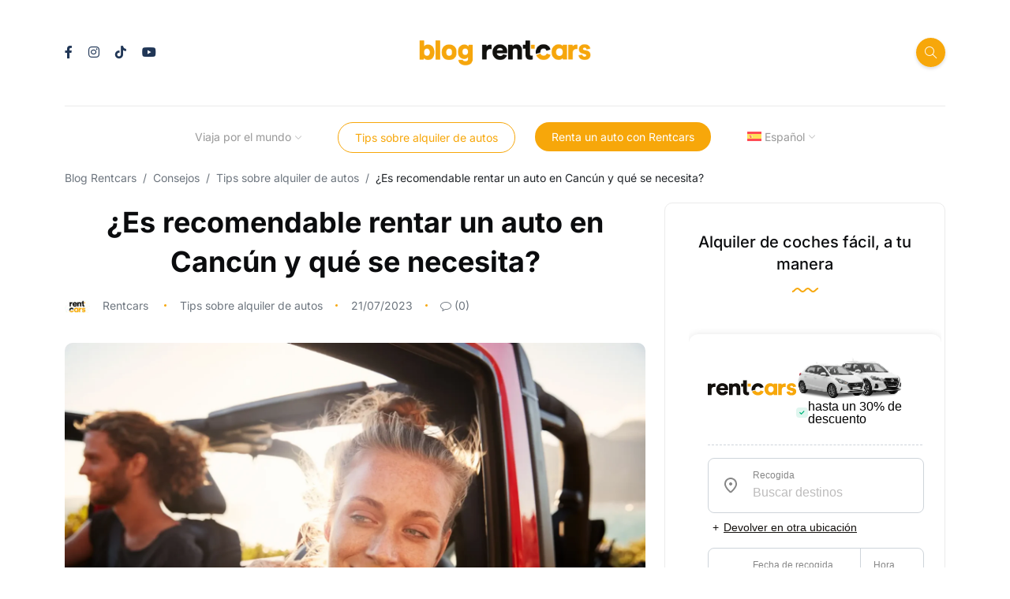

--- FILE ---
content_type: text/html; charset=UTF-8
request_url: https://blog.rentcars.com/es/es-recomendable-rentar-auto-en-cancun
body_size: 48124
content:
<!DOCTYPE html>
<html lang="es-ES">
<head><meta charset="UTF-8"><script>if(navigator.userAgent.match(/MSIE|Internet Explorer/i)||navigator.userAgent.match(/Trident\/7\..*?rv:11/i)){var href=document.location.href;if(!href.match(/[?&]nowprocket/)){if(href.indexOf("?")==-1){if(href.indexOf("#")==-1){document.location.href=href+"?nowprocket=1"}else{document.location.href=href.replace("#","?nowprocket=1#")}}else{if(href.indexOf("#")==-1){document.location.href=href+"&nowprocket=1"}else{document.location.href=href.replace("#","&nowprocket=1#")}}}}</script><script>class RocketLazyLoadScripts{constructor(){this.triggerEvents=["keydown","mousedown","mousemove","touchmove","touchstart","touchend","wheel"],this.userEventHandler=this._triggerListener.bind(this),this.touchStartHandler=this._onTouchStart.bind(this),this.touchMoveHandler=this._onTouchMove.bind(this),this.touchEndHandler=this._onTouchEnd.bind(this),this.clickHandler=this._onClick.bind(this),this.interceptedClicks=[],window.addEventListener("pageshow",(e=>{this.persisted=e.persisted})),window.addEventListener("DOMContentLoaded",(()=>{this._preconnect3rdParties()})),this.delayedScripts={normal:[],async:[],defer:[]},this.allJQueries=[]}_addUserInteractionListener(e){document.hidden?e._triggerListener():(this.triggerEvents.forEach((t=>window.addEventListener(t,e.userEventHandler,{passive:!0}))),window.addEventListener("touchstart",e.touchStartHandler,{passive:!0}),window.addEventListener("mousedown",e.touchStartHandler),document.addEventListener("visibilitychange",e.userEventHandler))}_removeUserInteractionListener(){this.triggerEvents.forEach((e=>window.removeEventListener(e,this.userEventHandler,{passive:!0}))),document.removeEventListener("visibilitychange",this.userEventHandler)}_onTouchStart(e){"HTML"!==e.target.tagName&&(window.addEventListener("touchend",this.touchEndHandler),window.addEventListener("mouseup",this.touchEndHandler),window.addEventListener("touchmove",this.touchMoveHandler,{passive:!0}),window.addEventListener("mousemove",this.touchMoveHandler),e.target.addEventListener("click",this.clickHandler),this._renameDOMAttribute(e.target,"onclick","rocket-onclick"))}_onTouchMove(e){window.removeEventListener("touchend",this.touchEndHandler),window.removeEventListener("mouseup",this.touchEndHandler),window.removeEventListener("touchmove",this.touchMoveHandler,{passive:!0}),window.removeEventListener("mousemove",this.touchMoveHandler),e.target.removeEventListener("click",this.clickHandler),this._renameDOMAttribute(e.target,"rocket-onclick","onclick")}_onTouchEnd(e){window.removeEventListener("touchend",this.touchEndHandler),window.removeEventListener("mouseup",this.touchEndHandler),window.removeEventListener("touchmove",this.touchMoveHandler,{passive:!0}),window.removeEventListener("mousemove",this.touchMoveHandler)}_onClick(e){e.target.removeEventListener("click",this.clickHandler),this._renameDOMAttribute(e.target,"rocket-onclick","onclick"),this.interceptedClicks.push(e),e.preventDefault(),e.stopPropagation(),e.stopImmediatePropagation()}_replayClicks(){window.removeEventListener("touchstart",this.touchStartHandler,{passive:!0}),window.removeEventListener("mousedown",this.touchStartHandler),this.interceptedClicks.forEach((e=>{e.target.dispatchEvent(new MouseEvent("click",{view:e.view,bubbles:!0,cancelable:!0}))}))}_renameDOMAttribute(e,t,n){e.hasAttribute&&e.hasAttribute(t)&&(event.target.setAttribute(n,event.target.getAttribute(t)),event.target.removeAttribute(t))}_triggerListener(){this._removeUserInteractionListener(this),"loading"===document.readyState?document.addEventListener("DOMContentLoaded",this._loadEverythingNow.bind(this)):this._loadEverythingNow()}_preconnect3rdParties(){let e=[];document.querySelectorAll("script[type=rocketlazyloadscript]").forEach((t=>{if(t.hasAttribute("src")){const n=new URL(t.src).origin;n!==location.origin&&e.push({src:n,crossOrigin:t.crossOrigin||"module"===t.getAttribute("data-rocket-type")})}})),e=[...new Map(e.map((e=>[JSON.stringify(e),e]))).values()],this._batchInjectResourceHints(e,"preconnect")}async _loadEverythingNow(){this.lastBreath=Date.now(),this._delayEventListeners(),this._delayJQueryReady(this),this._handleDocumentWrite(),this._registerAllDelayedScripts(),this._preloadAllScripts(),await this._loadScriptsFromList(this.delayedScripts.normal),await this._loadScriptsFromList(this.delayedScripts.defer),await this._loadScriptsFromList(this.delayedScripts.async);try{await this._triggerDOMContentLoaded(),await this._triggerWindowLoad()}catch(e){}window.dispatchEvent(new Event("rocket-allScriptsLoaded")),this._replayClicks()}_registerAllDelayedScripts(){document.querySelectorAll("script[type=rocketlazyloadscript]").forEach((e=>{e.hasAttribute("src")?e.hasAttribute("async")&&!1!==e.async?this.delayedScripts.async.push(e):e.hasAttribute("defer")&&!1!==e.defer||"module"===e.getAttribute("data-rocket-type")?this.delayedScripts.defer.push(e):this.delayedScripts.normal.push(e):this.delayedScripts.normal.push(e)}))}async _transformScript(e){return await this._littleBreath(),new Promise((t=>{const n=document.createElement("script");[...e.attributes].forEach((e=>{let t=e.nodeName;"type"!==t&&("data-rocket-type"===t&&(t="type"),n.setAttribute(t,e.nodeValue))})),e.hasAttribute("src")?(n.addEventListener("load",t),n.addEventListener("error",t)):(n.text=e.text,t());try{e.parentNode.replaceChild(n,e)}catch(e){t()}}))}async _loadScriptsFromList(e){const t=e.shift();return t?(await this._transformScript(t),this._loadScriptsFromList(e)):Promise.resolve()}_preloadAllScripts(){this._batchInjectResourceHints([...this.delayedScripts.normal,...this.delayedScripts.defer,...this.delayedScripts.async],"preload")}_batchInjectResourceHints(e,t){var n=document.createDocumentFragment();e.forEach((e=>{if(e.src){const i=document.createElement("link");i.href=e.src,i.rel=t,"preconnect"!==t&&(i.as="script"),e.getAttribute&&"module"===e.getAttribute("data-rocket-type")&&(i.crossOrigin=!0),e.crossOrigin&&(i.crossOrigin=e.crossOrigin),n.appendChild(i)}})),document.head.appendChild(n)}_delayEventListeners(){let e={};function t(t,n){!function(t){function n(n){return e[t].eventsToRewrite.indexOf(n)>=0?"rocket-"+n:n}e[t]||(e[t]={originalFunctions:{add:t.addEventListener,remove:t.removeEventListener},eventsToRewrite:[]},t.addEventListener=function(){arguments[0]=n(arguments[0]),e[t].originalFunctions.add.apply(t,arguments)},t.removeEventListener=function(){arguments[0]=n(arguments[0]),e[t].originalFunctions.remove.apply(t,arguments)})}(t),e[t].eventsToRewrite.push(n)}function n(e,t){let n=e[t];Object.defineProperty(e,t,{get:()=>n||function(){},set(i){e["rocket"+t]=n=i}})}t(document,"DOMContentLoaded"),t(window,"DOMContentLoaded"),t(window,"load"),t(window,"pageshow"),t(document,"readystatechange"),n(document,"onreadystatechange"),n(window,"onload"),n(window,"onpageshow")}_delayJQueryReady(e){let t=window.jQuery;Object.defineProperty(window,"jQuery",{get:()=>t,set(n){if(n&&n.fn&&!e.allJQueries.includes(n)){n.fn.ready=n.fn.init.prototype.ready=function(t){e.domReadyFired?t.bind(document)(n):document.addEventListener("rocket-DOMContentLoaded",(()=>t.bind(document)(n)))};const t=n.fn.on;n.fn.on=n.fn.init.prototype.on=function(){if(this[0]===window){function e(e){return e.split(" ").map((e=>"load"===e||0===e.indexOf("load.")?"rocket-jquery-load":e)).join(" ")}"string"==typeof arguments[0]||arguments[0]instanceof String?arguments[0]=e(arguments[0]):"object"==typeof arguments[0]&&Object.keys(arguments[0]).forEach((t=>{delete Object.assign(arguments[0],{[e(t)]:arguments[0][t]})[t]}))}return t.apply(this,arguments),this},e.allJQueries.push(n)}t=n}})}async _triggerDOMContentLoaded(){this.domReadyFired=!0,await this._littleBreath(),document.dispatchEvent(new Event("rocket-DOMContentLoaded")),await this._littleBreath(),window.dispatchEvent(new Event("rocket-DOMContentLoaded")),await this._littleBreath(),document.dispatchEvent(new Event("rocket-readystatechange")),await this._littleBreath(),document.rocketonreadystatechange&&document.rocketonreadystatechange()}async _triggerWindowLoad(){await this._littleBreath(),window.dispatchEvent(new Event("rocket-load")),await this._littleBreath(),window.rocketonload&&window.rocketonload(),await this._littleBreath(),this.allJQueries.forEach((e=>e(window).trigger("rocket-jquery-load"))),await this._littleBreath();const e=new Event("rocket-pageshow");e.persisted=this.persisted,window.dispatchEvent(e),await this._littleBreath(),window.rocketonpageshow&&window.rocketonpageshow({persisted:this.persisted})}_handleDocumentWrite(){const e=new Map;document.write=document.writeln=function(t){const n=document.currentScript,i=document.createRange(),r=n.parentElement;let o=e.get(n);void 0===o&&(o=n.nextSibling,e.set(n,o));const s=document.createDocumentFragment();i.setStart(s,0),s.appendChild(i.createContextualFragment(t)),r.insertBefore(s,o)}}async _littleBreath(){Date.now()-this.lastBreath>45&&(await this._requestAnimFrame(),this.lastBreath=Date.now())}async _requestAnimFrame(){return document.hidden?new Promise((e=>setTimeout(e))):new Promise((e=>requestAnimationFrame(e)))}static run(){const e=new RocketLazyLoadScripts;e._addUserInteractionListener(e)}}RocketLazyLoadScripts.run();</script>
	
    <meta name="viewport" content="width=device-width, initial-scale=1.0">
    <meta http-equiv="X-UA-Compatible" content="IE=edge">
    <link rel="profile" href="http://gmpg.org/xfn/11" />
    <link rel="pingback" href="https://blog.rentcars.com/xmlrpc.php" />
    <meta name='robots' content='index, follow, max-image-preview:large, max-snippet:-1, max-video-preview:-1' />

	<!-- This site is optimized with the Yoast SEO plugin v25.6 - https://yoast.com/wordpress/plugins/seo/ -->
	<title>¿Es recomendable rentar un auto en Cancún y qué se necesita?</title><link rel="preload" as="font" href="https://blog.rentcars.com/wp-content/themes/katen/webfonts/fa-brands-400.woff2" crossorigin><link rel="preload" as="font" href="https://blog.rentcars.com/wp-content/themes/katen/webfonts/fa-solid-900.woff2" crossorigin><link rel="preload" as="font" href="https://blog.rentcars.com/wp-content/themes/katen/fonts/Simple-Line-Icons.woff2?v=2.4.0" crossorigin><link rel="preload" as="font" href="https://fonts.gstatic.com/s/poppins/v23/pxiByp8kv8JHgFVrLCz7Z1xlFQ.woff2" crossorigin><link rel="preload" as="font" href="https://blog.rentcars.com/wp-content/fonts/inter/UcC73FwrK3iLTeHuS_nVMrMxCp50SjIa1ZL7.woff2" crossorigin><style id="wpr-usedcss">img:is([sizes=auto i],[sizes^="auto," i]){contain-intrinsic-size:3000px 1500px}:where(.wp-block-button__link){border-radius:9999px;box-shadow:none;padding:calc(.667em + 2px) calc(1.333em + 2px);text-decoration:none}:root :where(.wp-block-button .wp-block-button__link.is-style-outline),:root :where(.wp-block-button.is-style-outline>.wp-block-button__link){border:2px solid;padding:.667em 1.333em}:root :where(.wp-block-button .wp-block-button__link.is-style-outline:not(.has-text-color)),:root :where(.wp-block-button.is-style-outline>.wp-block-button__link:not(.has-text-color)){color:currentColor}:root :where(.wp-block-button .wp-block-button__link.is-style-outline:not(.has-background)),:root :where(.wp-block-button.is-style-outline>.wp-block-button__link:not(.has-background)){background-color:initial;background-image:none}:where(.wp-block-calendar table:not(.has-background) th){background:#ddd}:where(.wp-block-columns){margin-bottom:1.75em}:where(.wp-block-columns.has-background){padding:1.25em 2.375em}:where(.wp-block-post-comments input[type=submit]){border:none}:where(.wp-block-cover-image:not(.has-text-color)),:where(.wp-block-cover:not(.has-text-color)){color:#fff}:where(.wp-block-cover-image.is-light:not(.has-text-color)),:where(.wp-block-cover.is-light:not(.has-text-color)){color:#000}:root :where(.wp-block-cover h1:not(.has-text-color)),:root :where(.wp-block-cover h2:not(.has-text-color)),:root :where(.wp-block-cover h3:not(.has-text-color)),:root :where(.wp-block-cover h4:not(.has-text-color)),:root :where(.wp-block-cover h5:not(.has-text-color)),:root :where(.wp-block-cover h6:not(.has-text-color)),:root :where(.wp-block-cover p:not(.has-text-color)){color:inherit}:where(.wp-block-file){margin-bottom:1.5em}:where(.wp-block-file__button){border-radius:2em;display:inline-block;padding:.5em 1em}:where(.wp-block-file__button):is(a):active,:where(.wp-block-file__button):is(a):focus,:where(.wp-block-file__button):is(a):hover,:where(.wp-block-file__button):is(a):visited{box-shadow:none;color:#fff;opacity:.85;text-decoration:none}:where(.wp-block-group.wp-block-group-is-layout-constrained){position:relative}.wp-block-image>a,.wp-block-image>figure>a{display:inline-block}.wp-block-image img{box-sizing:border-box;height:auto;max-width:100%;vertical-align:bottom}@media not (prefers-reduced-motion){.wp-block-image img.hide{visibility:hidden}.wp-block-image img.show{animation:.4s show-content-image}}.wp-block-image :where(figcaption){margin-bottom:1em;margin-top:.5em}:root :where(.wp-block-image.is-style-rounded img,.wp-block-image .is-style-rounded img){border-radius:9999px}.wp-block-image figure{margin:0}@keyframes show-content-image{0%{visibility:hidden}99%{visibility:hidden}to{visibility:visible}}:where(.wp-block-latest-comments:not([style*=line-height] .wp-block-latest-comments__comment)){line-height:1.1}:where(.wp-block-latest-comments:not([style*=line-height] .wp-block-latest-comments__comment-excerpt p)){line-height:1.8}:root :where(.wp-block-latest-posts.is-grid){padding:0}:root :where(.wp-block-latest-posts.wp-block-latest-posts__list){padding-left:0}ol,ul{box-sizing:border-box}:root :where(.wp-block-list.has-background){padding:1.25em 2.375em}:where(.wp-block-navigation.has-background .wp-block-navigation-item a:not(.wp-element-button)),:where(.wp-block-navigation.has-background .wp-block-navigation-submenu a:not(.wp-element-button)){padding:.5em 1em}:where(.wp-block-navigation .wp-block-navigation__submenu-container .wp-block-navigation-item a:not(.wp-element-button)),:where(.wp-block-navigation .wp-block-navigation__submenu-container .wp-block-navigation-submenu a:not(.wp-element-button)),:where(.wp-block-navigation .wp-block-navigation__submenu-container .wp-block-navigation-submenu button.wp-block-navigation-item__content),:where(.wp-block-navigation .wp-block-navigation__submenu-container .wp-block-pages-list__item button.wp-block-navigation-item__content){padding:.5em 1em}:root :where(p.has-background){padding:1.25em 2.375em}:where(p.has-text-color:not(.has-link-color)) a{color:inherit}:where(.wp-block-post-comments-form) input:not([type=submit]),:where(.wp-block-post-comments-form) textarea{border:1px solid #949494;font-family:inherit;font-size:1em}:where(.wp-block-post-comments-form) input:where(:not([type=submit]):not([type=checkbox])),:where(.wp-block-post-comments-form) textarea{padding:calc(.667em + 2px)}:where(.wp-block-post-excerpt){box-sizing:border-box;margin-bottom:var(--wp--style--block-gap);margin-top:var(--wp--style--block-gap)}:where(.wp-block-preformatted.has-background){padding:1.25em 2.375em}:where(.wp-block-search__button){border:1px solid #ccc;padding:6px 10px}:where(.wp-block-search__input){font-family:inherit;font-size:inherit;font-style:inherit;font-weight:inherit;letter-spacing:inherit;line-height:inherit;text-transform:inherit}:where(.wp-block-search__button-inside .wp-block-search__inside-wrapper){border:1px solid #949494;box-sizing:border-box;padding:4px}:where(.wp-block-search__button-inside .wp-block-search__inside-wrapper) .wp-block-search__input{border:none;border-radius:0;padding:0 4px}:where(.wp-block-search__button-inside .wp-block-search__inside-wrapper) .wp-block-search__input:focus{outline:0}:where(.wp-block-search__button-inside .wp-block-search__inside-wrapper) :where(.wp-block-search__button){padding:4px 8px}:root :where(.wp-block-separator.is-style-dots){height:auto;line-height:1;text-align:center}:root :where(.wp-block-separator.is-style-dots):before{color:currentColor;content:"···";font-family:serif;font-size:1.5em;letter-spacing:2em;padding-left:2em}:root :where(.wp-block-site-logo.is-style-rounded){border-radius:9999px}:where(.wp-block-social-links:not(.is-style-logos-only)) .wp-social-link{background-color:#f0f0f0;color:#444}:where(.wp-block-social-links:not(.is-style-logos-only)) .wp-social-link-amazon{background-color:#f90;color:#fff}:where(.wp-block-social-links:not(.is-style-logos-only)) .wp-social-link-bandcamp{background-color:#1ea0c3;color:#fff}:where(.wp-block-social-links:not(.is-style-logos-only)) .wp-social-link-behance{background-color:#0757fe;color:#fff}:where(.wp-block-social-links:not(.is-style-logos-only)) .wp-social-link-bluesky{background-color:#0a7aff;color:#fff}:where(.wp-block-social-links:not(.is-style-logos-only)) .wp-social-link-codepen{background-color:#1e1f26;color:#fff}:where(.wp-block-social-links:not(.is-style-logos-only)) .wp-social-link-deviantart{background-color:#02e49b;color:#fff}:where(.wp-block-social-links:not(.is-style-logos-only)) .wp-social-link-discord{background-color:#5865f2;color:#fff}:where(.wp-block-social-links:not(.is-style-logos-only)) .wp-social-link-dribbble{background-color:#e94c89;color:#fff}:where(.wp-block-social-links:not(.is-style-logos-only)) .wp-social-link-dropbox{background-color:#4280ff;color:#fff}:where(.wp-block-social-links:not(.is-style-logos-only)) .wp-social-link-etsy{background-color:#f45800;color:#fff}:where(.wp-block-social-links:not(.is-style-logos-only)) .wp-social-link-facebook{background-color:#0866ff;color:#fff}:where(.wp-block-social-links:not(.is-style-logos-only)) .wp-social-link-fivehundredpx{background-color:#000;color:#fff}:where(.wp-block-social-links:not(.is-style-logos-only)) .wp-social-link-flickr{background-color:#0461dd;color:#fff}:where(.wp-block-social-links:not(.is-style-logos-only)) .wp-social-link-foursquare{background-color:#e65678;color:#fff}:where(.wp-block-social-links:not(.is-style-logos-only)) .wp-social-link-github{background-color:#24292d;color:#fff}:where(.wp-block-social-links:not(.is-style-logos-only)) .wp-social-link-goodreads{background-color:#eceadd;color:#382110}:where(.wp-block-social-links:not(.is-style-logos-only)) .wp-social-link-google{background-color:#ea4434;color:#fff}:where(.wp-block-social-links:not(.is-style-logos-only)) .wp-social-link-gravatar{background-color:#1d4fc4;color:#fff}:where(.wp-block-social-links:not(.is-style-logos-only)) .wp-social-link-instagram{background-color:#f00075;color:#fff}:where(.wp-block-social-links:not(.is-style-logos-only)) .wp-social-link-lastfm{background-color:#e21b24;color:#fff}:where(.wp-block-social-links:not(.is-style-logos-only)) .wp-social-link-linkedin{background-color:#0d66c2;color:#fff}:where(.wp-block-social-links:not(.is-style-logos-only)) .wp-social-link-mastodon{background-color:#3288d4;color:#fff}:where(.wp-block-social-links:not(.is-style-logos-only)) .wp-social-link-medium{background-color:#000;color:#fff}:where(.wp-block-social-links:not(.is-style-logos-only)) .wp-social-link-meetup{background-color:#f6405f;color:#fff}:where(.wp-block-social-links:not(.is-style-logos-only)) .wp-social-link-patreon{background-color:#000;color:#fff}:where(.wp-block-social-links:not(.is-style-logos-only)) .wp-social-link-pinterest{background-color:#e60122;color:#fff}:where(.wp-block-social-links:not(.is-style-logos-only)) .wp-social-link-pocket{background-color:#ef4155;color:#fff}:where(.wp-block-social-links:not(.is-style-logos-only)) .wp-social-link-reddit{background-color:#ff4500;color:#fff}:where(.wp-block-social-links:not(.is-style-logos-only)) .wp-social-link-skype{background-color:#0478d7;color:#fff}:where(.wp-block-social-links:not(.is-style-logos-only)) .wp-social-link-snapchat{background-color:#fefc00;color:#fff;stroke:#000}:where(.wp-block-social-links:not(.is-style-logos-only)) .wp-social-link-soundcloud{background-color:#ff5600;color:#fff}:where(.wp-block-social-links:not(.is-style-logos-only)) .wp-social-link-spotify{background-color:#1bd760;color:#fff}:where(.wp-block-social-links:not(.is-style-logos-only)) .wp-social-link-telegram{background-color:#2aabee;color:#fff}:where(.wp-block-social-links:not(.is-style-logos-only)) .wp-social-link-threads{background-color:#000;color:#fff}:where(.wp-block-social-links:not(.is-style-logos-only)) .wp-social-link-tiktok{background-color:#000;color:#fff}:where(.wp-block-social-links:not(.is-style-logos-only)) .wp-social-link-tumblr{background-color:#011835;color:#fff}:where(.wp-block-social-links:not(.is-style-logos-only)) .wp-social-link-twitch{background-color:#6440a4;color:#fff}:where(.wp-block-social-links:not(.is-style-logos-only)) .wp-social-link-twitter{background-color:#1da1f2;color:#fff}:where(.wp-block-social-links:not(.is-style-logos-only)) .wp-social-link-vimeo{background-color:#1eb7ea;color:#fff}:where(.wp-block-social-links:not(.is-style-logos-only)) .wp-social-link-vk{background-color:#4680c2;color:#fff}:where(.wp-block-social-links:not(.is-style-logos-only)) .wp-social-link-wordpress{background-color:#3499cd;color:#fff}:where(.wp-block-social-links:not(.is-style-logos-only)) .wp-social-link-whatsapp{background-color:#25d366;color:#fff}:where(.wp-block-social-links:not(.is-style-logos-only)) .wp-social-link-x{background-color:#000;color:#fff}:where(.wp-block-social-links:not(.is-style-logos-only)) .wp-social-link-yelp{background-color:#d32422;color:#fff}:where(.wp-block-social-links:not(.is-style-logos-only)) .wp-social-link-youtube{background-color:red;color:#fff}:where(.wp-block-social-links.is-style-logos-only) .wp-social-link{background:0 0}:where(.wp-block-social-links.is-style-logos-only) .wp-social-link svg{height:1.25em;width:1.25em}:where(.wp-block-social-links.is-style-logos-only) .wp-social-link-amazon{color:#f90}:where(.wp-block-social-links.is-style-logos-only) .wp-social-link-bandcamp{color:#1ea0c3}:where(.wp-block-social-links.is-style-logos-only) .wp-social-link-behance{color:#0757fe}:where(.wp-block-social-links.is-style-logos-only) .wp-social-link-bluesky{color:#0a7aff}:where(.wp-block-social-links.is-style-logos-only) .wp-social-link-codepen{color:#1e1f26}:where(.wp-block-social-links.is-style-logos-only) .wp-social-link-deviantart{color:#02e49b}:where(.wp-block-social-links.is-style-logos-only) .wp-social-link-discord{color:#5865f2}:where(.wp-block-social-links.is-style-logos-only) .wp-social-link-dribbble{color:#e94c89}:where(.wp-block-social-links.is-style-logos-only) .wp-social-link-dropbox{color:#4280ff}:where(.wp-block-social-links.is-style-logos-only) .wp-social-link-etsy{color:#f45800}:where(.wp-block-social-links.is-style-logos-only) .wp-social-link-facebook{color:#0866ff}:where(.wp-block-social-links.is-style-logos-only) .wp-social-link-fivehundredpx{color:#000}:where(.wp-block-social-links.is-style-logos-only) .wp-social-link-flickr{color:#0461dd}:where(.wp-block-social-links.is-style-logos-only) .wp-social-link-foursquare{color:#e65678}:where(.wp-block-social-links.is-style-logos-only) .wp-social-link-github{color:#24292d}:where(.wp-block-social-links.is-style-logos-only) .wp-social-link-goodreads{color:#382110}:where(.wp-block-social-links.is-style-logos-only) .wp-social-link-google{color:#ea4434}:where(.wp-block-social-links.is-style-logos-only) .wp-social-link-gravatar{color:#1d4fc4}:where(.wp-block-social-links.is-style-logos-only) .wp-social-link-instagram{color:#f00075}:where(.wp-block-social-links.is-style-logos-only) .wp-social-link-lastfm{color:#e21b24}:where(.wp-block-social-links.is-style-logos-only) .wp-social-link-linkedin{color:#0d66c2}:where(.wp-block-social-links.is-style-logos-only) .wp-social-link-mastodon{color:#3288d4}:where(.wp-block-social-links.is-style-logos-only) .wp-social-link-medium{color:#000}:where(.wp-block-social-links.is-style-logos-only) .wp-social-link-meetup{color:#f6405f}:where(.wp-block-social-links.is-style-logos-only) .wp-social-link-patreon{color:#000}:where(.wp-block-social-links.is-style-logos-only) .wp-social-link-pinterest{color:#e60122}:where(.wp-block-social-links.is-style-logos-only) .wp-social-link-pocket{color:#ef4155}:where(.wp-block-social-links.is-style-logos-only) .wp-social-link-reddit{color:#ff4500}:where(.wp-block-social-links.is-style-logos-only) .wp-social-link-skype{color:#0478d7}:where(.wp-block-social-links.is-style-logos-only) .wp-social-link-snapchat{color:#fff;stroke:#000}:where(.wp-block-social-links.is-style-logos-only) .wp-social-link-soundcloud{color:#ff5600}:where(.wp-block-social-links.is-style-logos-only) .wp-social-link-spotify{color:#1bd760}:where(.wp-block-social-links.is-style-logos-only) .wp-social-link-telegram{color:#2aabee}:where(.wp-block-social-links.is-style-logos-only) .wp-social-link-threads{color:#000}:where(.wp-block-social-links.is-style-logos-only) .wp-social-link-tiktok{color:#000}:where(.wp-block-social-links.is-style-logos-only) .wp-social-link-tumblr{color:#011835}:where(.wp-block-social-links.is-style-logos-only) .wp-social-link-twitch{color:#6440a4}:where(.wp-block-social-links.is-style-logos-only) .wp-social-link-twitter{color:#1da1f2}:where(.wp-block-social-links.is-style-logos-only) .wp-social-link-vimeo{color:#1eb7ea}:where(.wp-block-social-links.is-style-logos-only) .wp-social-link-vk{color:#4680c2}:where(.wp-block-social-links.is-style-logos-only) .wp-social-link-whatsapp{color:#25d366}:where(.wp-block-social-links.is-style-logos-only) .wp-social-link-wordpress{color:#3499cd}:where(.wp-block-social-links.is-style-logos-only) .wp-social-link-x{color:#000}:where(.wp-block-social-links.is-style-logos-only) .wp-social-link-yelp{color:#d32422}:where(.wp-block-social-links.is-style-logos-only) .wp-social-link-youtube{color:red}:root :where(.wp-block-social-links .wp-social-link a){padding:.25em}:root :where(.wp-block-social-links.is-style-logos-only .wp-social-link a){padding:0}:root :where(.wp-block-social-links.is-style-pill-shape .wp-social-link a){padding-left:.6666666667em;padding-right:.6666666667em}:root :where(.wp-block-tag-cloud.is-style-outline){display:flex;flex-wrap:wrap;gap:1ch}:root :where(.wp-block-tag-cloud.is-style-outline a){border:1px solid;font-size:unset!important;margin-right:0;padding:1ch 2ch;text-decoration:none!important}:root :where(.wp-block-table-of-contents){box-sizing:border-box}:where(.wp-block-term-description){box-sizing:border-box;margin-bottom:var(--wp--style--block-gap);margin-top:var(--wp--style--block-gap)}:where(pre.wp-block-verse){font-family:inherit}:root{--wp--preset--font-size--normal:16px;--wp--preset--font-size--huge:42px}.has-text-align-center{text-align:center}html :where(.has-border-color){border-style:solid}html :where([style*=border-top-color]){border-top-style:solid}html :where([style*=border-right-color]){border-right-style:solid}html :where([style*=border-bottom-color]){border-bottom-style:solid}html :where([style*=border-left-color]){border-left-style:solid}html :where([style*=border-width]){border-style:solid}html :where([style*=border-top-width]){border-top-style:solid}html :where([style*=border-right-width]){border-right-style:solid}html :where([style*=border-bottom-width]){border-bottom-style:solid}html :where([style*=border-left-width]){border-left-style:solid}html :where(img[class*=wp-image-]){height:auto;max-width:100%}:where(figure){margin:0 0 1em}html :where(.is-position-sticky){--wp-admin--admin-bar--position-offset:var(--wp-admin--admin-bar--height,0px)}@media screen and (max-width:600px){html :where(.is-position-sticky){--wp-admin--admin-bar--position-offset:0px}}:root :where(.wp-block-image figcaption){color:#555;font-size:13px;text-align:center}.wp-block-image{margin:0 0 1em}:where(.wp-block-group.has-background){padding:1.25em 2.375em}:root :where(.wp-block-template-part.has-background){margin-bottom:0;margin-top:0;padding:1.25em 2.375em}:root{--wp--preset--aspect-ratio--square:1;--wp--preset--aspect-ratio--4-3:4/3;--wp--preset--aspect-ratio--3-4:3/4;--wp--preset--aspect-ratio--3-2:3/2;--wp--preset--aspect-ratio--2-3:2/3;--wp--preset--aspect-ratio--16-9:16/9;--wp--preset--aspect-ratio--9-16:9/16;--wp--preset--color--black:#000000;--wp--preset--color--cyan-bluish-gray:#abb8c3;--wp--preset--color--white:#ffffff;--wp--preset--color--pale-pink:#f78da7;--wp--preset--color--vivid-red:#cf2e2e;--wp--preset--color--luminous-vivid-orange:#ff6900;--wp--preset--color--luminous-vivid-amber:#fcb900;--wp--preset--color--light-green-cyan:#7bdcb5;--wp--preset--color--vivid-green-cyan:#00d084;--wp--preset--color--pale-cyan-blue:#8ed1fc;--wp--preset--color--vivid-cyan-blue:#0693e3;--wp--preset--color--vivid-purple:#9b51e0;--wp--preset--gradient--vivid-cyan-blue-to-vivid-purple:linear-gradient(135deg,rgba(6, 147, 227, 1) 0%,rgb(155, 81, 224) 100%);--wp--preset--gradient--light-green-cyan-to-vivid-green-cyan:linear-gradient(135deg,rgb(122, 220, 180) 0%,rgb(0, 208, 130) 100%);--wp--preset--gradient--luminous-vivid-amber-to-luminous-vivid-orange:linear-gradient(135deg,rgba(252, 185, 0, 1) 0%,rgba(255, 105, 0, 1) 100%);--wp--preset--gradient--luminous-vivid-orange-to-vivid-red:linear-gradient(135deg,rgba(255, 105, 0, 1) 0%,rgb(207, 46, 46) 100%);--wp--preset--gradient--very-light-gray-to-cyan-bluish-gray:linear-gradient(135deg,rgb(238, 238, 238) 0%,rgb(169, 184, 195) 100%);--wp--preset--gradient--cool-to-warm-spectrum:linear-gradient(135deg,rgb(74, 234, 220) 0%,rgb(151, 120, 209) 20%,rgb(207, 42, 186) 40%,rgb(238, 44, 130) 60%,rgb(251, 105, 98) 80%,rgb(254, 248, 76) 100%);--wp--preset--gradient--blush-light-purple:linear-gradient(135deg,rgb(255, 206, 236) 0%,rgb(152, 150, 240) 100%);--wp--preset--gradient--blush-bordeaux:linear-gradient(135deg,rgb(254, 205, 165) 0%,rgb(254, 45, 45) 50%,rgb(107, 0, 62) 100%);--wp--preset--gradient--luminous-dusk:linear-gradient(135deg,rgb(255, 203, 112) 0%,rgb(199, 81, 192) 50%,rgb(65, 88, 208) 100%);--wp--preset--gradient--pale-ocean:linear-gradient(135deg,rgb(255, 245, 203) 0%,rgb(182, 227, 212) 50%,rgb(51, 167, 181) 100%);--wp--preset--gradient--electric-grass:linear-gradient(135deg,rgb(202, 248, 128) 0%,rgb(113, 206, 126) 100%);--wp--preset--gradient--midnight:linear-gradient(135deg,rgb(2, 3, 129) 0%,rgb(40, 116, 252) 100%);--wp--preset--font-size--small:13px;--wp--preset--font-size--medium:20px;--wp--preset--font-size--large:36px;--wp--preset--font-size--x-large:42px;--wp--preset--spacing--20:0.44rem;--wp--preset--spacing--30:0.67rem;--wp--preset--spacing--40:1rem;--wp--preset--spacing--50:1.5rem;--wp--preset--spacing--60:2.25rem;--wp--preset--spacing--70:3.38rem;--wp--preset--spacing--80:5.06rem;--wp--preset--shadow--natural:6px 6px 9px rgba(0, 0, 0, .2);--wp--preset--shadow--deep:12px 12px 50px rgba(0, 0, 0, .4);--wp--preset--shadow--sharp:6px 6px 0px rgba(0, 0, 0, .2);--wp--preset--shadow--outlined:6px 6px 0px -3px rgba(255, 255, 255, 1),6px 6px rgba(0, 0, 0, 1);--wp--preset--shadow--crisp:6px 6px 0px rgba(0, 0, 0, 1)}:where(.is-layout-flex){gap:.5em}:where(.is-layout-grid){gap:.5em}:where(.wp-block-post-template.is-layout-flex){gap:1.25em}:where(.wp-block-post-template.is-layout-grid){gap:1.25em}:where(.wp-block-columns.is-layout-flex){gap:2em}:where(.wp-block-columns.is-layout-grid){gap:2em}:root :where(.wp-block-pullquote){font-size:1.5em;line-height:1.6}.wpcf7 .screen-reader-response{position:absolute;overflow:hidden;clip:rect(1px,1px,1px,1px);clip-path:inset(50%);height:1px;width:1px;margin:-1px;padding:0;border:0;word-wrap:normal!important}.wpcf7 form .wpcf7-response-output{margin:2em .5em 1em;padding:.2em 1em;border:2px solid #00a0d2}.wpcf7 form.init .wpcf7-response-output,.wpcf7 form.resetting .wpcf7-response-output,.wpcf7 form.submitting .wpcf7-response-output{display:none}.wpcf7 form.sent .wpcf7-response-output{border-color:#46b450}.wpcf7 form.aborted .wpcf7-response-output,.wpcf7 form.failed .wpcf7-response-output{border-color:#dc3232}.wpcf7 form.spam .wpcf7-response-output{border-color:#f56e28}.wpcf7 form.invalid .wpcf7-response-output,.wpcf7 form.payment-required .wpcf7-response-output,.wpcf7 form.unaccepted .wpcf7-response-output{border-color:#ffb900}.wpcf7-form-control-wrap{position:relative}.wpcf7-not-valid-tip{color:#dc3232;font-size:1em;font-weight:400;display:block}.use-floating-validation-tip .wpcf7-not-valid-tip{position:relative;top:-2ex;left:1em;z-index:100;border:1px solid #dc3232;background:#fff;padding:.2em .8em;width:24em}.wpcf7-spinner{visibility:hidden;display:inline-block;background-color:#23282d;opacity:.75;width:24px;height:24px;border:none;border-radius:100%;padding:0;margin:0 24px;position:relative}form.submitting .wpcf7-spinner{visibility:visible}.wpcf7-spinner::before{content:'';position:absolute;background-color:#fbfbfc;top:4px;left:4px;width:6px;height:6px;border:none;border-radius:100%;transform-origin:8px 8px;animation-name:spin;animation-duration:1s;animation-timing-function:linear;animation-iteration-count:infinite}@keyframes spin{from{transform:rotate(0)}to{transform:rotate(360deg)}}@keyframes blink{from{opacity:0}50%{opacity:1}to{opacity:0}}.wpcf7 [inert]{opacity:.5}.wpcf7 input[type=file]{cursor:pointer}.wpcf7 input[type=file]:disabled{cursor:default}.wpcf7 .wpcf7-submit:disabled{cursor:not-allowed}.wpcf7 input[type=email],.wpcf7 input[type=tel],.wpcf7 input[type=url]{direction:ltr}.wpml-ls-legacy-list-horizontal{border:1px solid transparent;padding:7px;clear:both}.wpml-ls-legacy-list-horizontal>ul{padding:0;margin:0!important;list-style-type:none}.wpml-ls-legacy-list-horizontal .wpml-ls-item{padding:0;margin:0;list-style-type:none;display:inline-block}.wpml-ls-legacy-list-horizontal a{display:block;text-decoration:none;padding:5px 10px 6px;line-height:1}.wpml-ls-legacy-list-horizontal a span{vertical-align:middle}.wpml-ls-legacy-list-horizontal .wpml-ls-flag{display:inline;vertical-align:middle}.wpml-ls-legacy-list-horizontal .wpml-ls-flag+span{margin-left:.4em}.rtl .wpml-ls-legacy-list-horizontal .wpml-ls-flag+span{margin-left:0;margin-right:.4em}.wpml-ls-legacy-list-horizontal.wpml-ls-statics-footer{margin-bottom:30px}.wpml-ls-legacy-list-horizontal.wpml-ls-statics-footer>ul{text-align:center}.wpml-ls-statics-footer a,.wpml-ls-statics-footer li:not(.wpml-ls-current-language) .wpml-ls-link,.wpml-ls-statics-footer li:not(.wpml-ls-current-language) .wpml-ls-link:link{color:#444;background-color:#fff}.wpml-ls-statics-footer .wpml-ls-current-language>a{color:#444;background-color:#fff}.wpml-ls-statics-footer .wpml-ls-current-language:hover>a,.wpml-ls-statics-footer .wpml-ls-current-language>a:focus{color:#000;background-color:#eee}.wpml-ls-menu-item .wpml-ls-flag{display:inline;vertical-align:baseline}.wpml-ls-menu-item .wpml-ls-flag+span{margin-left:.3em}.rtl .wpml-ls-menu-item .wpml-ls-flag+span{margin-left:0;margin-right:.3em}ul .wpml-ls-menu-item a{display:flex;align-items:center}#ez-toc-container{background:#f9f9f9;border:1px solid #aaa;border-radius:4px;-webkit-box-shadow:0 1px 1px rgba(0,0,0,.05);box-shadow:0 1px 1px rgba(0,0,0,.05);display:table;margin-bottom:1em;padding:10px 20px 10px 10px;position:relative;width:auto}div.ez-toc-widget-container{padding:0;position:relative}div.ez-toc-widget-container ul{display:block}div.ez-toc-widget-container li{border:none;padding:0}div.ez-toc-widget-container ul.ez-toc-list{padding:10px}#ez-toc-container ul ul{margin-left:1.5em}#ez-toc-container li,#ez-toc-container ul{padding:0}#ez-toc-container li,#ez-toc-container ul,#ez-toc-container ul li,div.ez-toc-widget-container,div.ez-toc-widget-container li{background:0 0;list-style:none;line-height:1.6;margin:0;overflow:hidden;z-index:1}#ez-toc-container .ez-toc-title{text-align:left;line-height:1.45;margin:0;padding:0}.ez-toc-title-container{display:table;width:100%}.ez-toc-title,.ez-toc-title-toggle{display:inline;text-align:left;vertical-align:middle}.ez-toc-btn{display:inline-block;font-weight:400}#ez-toc-container div.ez-toc-title-container+ul.ez-toc-list{margin-top:1em}.ez-toc-wrap-left{margin:0 auto 1em 0!important}#ez-toc-container a{color:#444;box-shadow:none;text-decoration:none;text-shadow:none;display:inline-flex;align-items:stretch;flex-wrap:nowrap}#ez-toc-container a:visited{color:#9f9f9f}#ez-toc-container a:hover{text-decoration:underline}#ez-toc-container a.ez-toc-toggle{display:flex;align-items:center}.ez-toc-widget-container ul.ez-toc-list li::before{content:' ';position:absolute;left:0;right:0;height:30px;line-height:30px;z-index:-1}.ez-toc-widget-container ul.ez-toc-list li.active{background-color:#ededed}.ez-toc-widget-container li.active>a{font-weight:900}.ez-toc-btn{padding:6px 12px;margin-bottom:0;font-size:14px;line-height:1.428571429;text-align:center;white-space:nowrap;vertical-align:middle;cursor:pointer;background-image:none;border:1px solid transparent;border-radius:4px;-webkit-user-select:none;-moz-user-select:none;-ms-user-select:none;-o-user-select:none;user-select:none}.ez-toc-btn:focus{outline:#333 dotted thin;outline:-webkit-focus-ring-color auto 5px;outline-offset:-2px}.ez-toc-btn:focus,.ez-toc-btn:hover{color:#333;text-decoration:none}.ez-toc-btn.active,.ez-toc-btn:active{background-image:none;outline:0;-webkit-box-shadow:inset 0 3px 5px rgba(0,0,0,.125);box-shadow:inset 0 3px 5px rgba(0,0,0,.125)}.ez-toc-btn-default{color:#333;background-color:#fff;-webkit-box-shadow:inset 0 1px 0 rgba(255,255,255,.15),0 1px 1px rgba(0,0,0,.075);box-shadow:inset 0 1px 0 rgba(255,255,255,.15),0 1px 1px rgba(0,0,0,.075);text-shadow:0 1px 0 #fff;background-image:-webkit-gradient(linear,left 0,left 100%,from(#fff),to(#e0e0e0));background-image:-webkit-linear-gradient(top,#fff 0,#e0e0e0 100%);background-image:-moz-linear-gradient(top,#fff 0,#e0e0e0 100%);background-image:linear-gradient(to bottom,#fff 0,#e0e0e0 100%);background-repeat:repeat-x;border-color:#ccc}.ez-toc-btn-default.active,.ez-toc-btn-default:active,.ez-toc-btn-default:focus,.ez-toc-btn-default:hover{color:#333;background-color:#ebebeb;border-color:#adadad}.ez-toc-btn-default.active,.ez-toc-btn-default:active{background-image:none;background-color:#e0e0e0;border-color:#dbdbdb}.ez-toc-btn-xs{padding:5px 10px;font-size:12px;line-height:1.5;border-radius:3px}.ez-toc-btn-xs{padding:1px 5px}.ez-toc-btn-default:active{-webkit-box-shadow:inset 0 3px 5px rgba(0,0,0,.125);box-shadow:inset 0 3px 5px rgba(0,0,0,.125)}.btn.active,.ez-toc-btn:active{background-image:none}.ez-toc-btn-default:focus,.ez-toc-btn-default:hover{background-color:#e0e0e0;background-position:0 -15px}.ez-toc-pull-right{float:right!important;margin-left:10px}#ez-toc-container input,.ez-toc-toggle #item{position:absolute;left:-999em}#ez-toc-container input[type=checkbox]:checked+nav,#ez-toc-widget-container input[type=checkbox]:checked+nav{opacity:0;max-height:0;border:none;display:none}#ez-toc-container .ez-toc-js-icon-con,#ez-toc-container label{position:relative;cursor:pointer;display:initial}#ez-toc-container .ez-toc-js-icon-con,#ez-toc-container .ez-toc-toggle label{float:right;position:relative;font-size:16px;padding:0;border:1px solid #999191;border-radius:5px;cursor:pointer;left:10px;width:35px}div#ez-toc-container .ez-toc-title{display:initial}#ez-toc-container a.ez-toc-toggle{color:#444;background:inherit;border:inherit}#ez-toc-container .eztoc-toggle-hide-by-default,.eztoc-hide{display:none}.ez-toc-widget-container ul li a{padding-left:10px;display:inline-flex;align-items:stretch;flex-wrap:nowrap}.ez-toc-widget-container ul.ez-toc-list li{height:auto!important}.ez-toc-icon-toggle-span{display:flex;align-items:center;width:35px;height:30px;justify-content:center;direction:ltr}div#ez-toc-container .ez-toc-title{font-size:110%}div#ez-toc-container .ez-toc-title{font-weight:500}div#ez-toc-container ul li,div#ez-toc-container ul li a{font-size:95%}div#ez-toc-container ul li,div#ez-toc-container ul li a{font-weight:500}div#ez-toc-container nav ul ul li{font-size:95%}div#ez-toc-container{background:#f6f7f9;border:1px solid #fff;width:75%}div#ez-toc-container p.ez-toc-title{color:#f7a70a}div#ez-toc-container ul.ez-toc-list a{color:#1e2329}div#ez-toc-container ul.ez-toc-list a:hover{color:#f7a70a}div#ez-toc-container ul.ez-toc-list a:visited{color:#f7a70a}.ez-toc-container-direction{direction:ltr}.ez-toc-counter ul{direction:ltr;counter-reset:item}.ez-toc-counter nav ul li a::before{content:counter(item,disc) ' ';margin-right:.2em;counter-increment:item;flex-grow:0;flex-shrink:0;float:left}.ez-toc-widget-container ul{direction:ltr;counter-reset:item}.ez-toc-widget-container nav ul li a::before{content:counter(item,disc) ' ';margin-right:.2em;counter-increment:item;flex-grow:0;flex-shrink:0;float:left}:root{--bs-blue:#0d6efd;--bs-indigo:#6610f2;--bs-purple:#6f42c1;--bs-pink:#d63384;--bs-red:#dc3545;--bs-orange:#fd7e14;--bs-yellow:#ffc107;--bs-green:#198754;--bs-teal:#20c997;--bs-cyan:#0dcaf0;--bs-white:#fff;--bs-gray:#6c757d;--bs-gray-dark:#343a40;--bs-primary:#0d6efd;--bs-secondary:#6c757d;--bs-success:#198754;--bs-info:#0dcaf0;--bs-warning:#ffc107;--bs-danger:#dc3545;--bs-light:#f8f9fa;--bs-dark:#212529;--bs-font-sans-serif:system-ui,-apple-system,"Segoe UI",Roboto,"Helvetica Neue",Arial,"Noto Sans","Liberation Sans",sans-serif,"Apple Color Emoji","Segoe UI Emoji","Segoe UI Symbol","Noto Color Emoji";--bs-font-monospace:SFMono-Regular,Menlo,Monaco,Consolas,"Liberation Mono","Courier New",monospace;--bs-gradient:linear-gradient(180deg, rgba(255, 255, 255, .15), rgba(255, 255, 255, 0))}*,::after,::before{box-sizing:border-box}@media (prefers-reduced-motion:no-preference){:root{scroll-behavior:smooth}}body{margin:0;font-family:var(--bs-font-sans-serif);font-size:1rem;font-weight:400;line-height:1.5;color:#212529;background-color:#fff;-webkit-text-size-adjust:100%;-webkit-tap-highlight-color:transparent}h1,h2,h3,h5,h6{margin-top:0;margin-bottom:.5rem;font-weight:500;line-height:1.2}h1{font-size:calc(1.375rem + 1.5vw)}@media (min-width:1200px){h1{font-size:2.5rem}}h2{font-size:calc(1.325rem + .9vw)}@media (min-width:1200px){h2{font-size:2rem}}h3{font-size:calc(1.3rem + .6vw)}@media (min-width:1200px){h3{font-size:1.75rem}}h5{font-size:1.25rem}h6{font-size:1rem}p{margin-top:0;margin-bottom:1rem}ol,ul{padding-left:2rem}ol,ul{margin-top:0;margin-bottom:1rem}ol ol,ol ul,ul ol,ul ul{margin-bottom:0}strong{font-weight:bolder}small{font-size:.875em}a{color:#0d6efd;text-decoration:underline}a:hover{color:#0a58ca}a:not([href]):not([class]),a:not([href]):not([class]):hover{color:inherit;text-decoration:none}figure{margin:0 0 1rem}img,svg{vertical-align:middle}table{caption-side:bottom;border-collapse:collapse}caption{padding-top:.5rem;padding-bottom:.5rem;color:#6c757d;text-align:left}tbody,tr{border-color:inherit;border-style:solid;border-width:0}label{display:inline-block}button{border-radius:0}button:focus:not(:focus-visible){outline:0}button,input,optgroup,select,textarea{margin:0;font-family:inherit;font-size:inherit;line-height:inherit}button,select{text-transform:none}[role=button]{cursor:pointer}select{word-wrap:normal}select:disabled{opacity:1}[type=button],[type=reset],[type=submit],button{-webkit-appearance:button}[type=button]:not(:disabled),[type=reset]:not(:disabled),[type=submit]:not(:disabled),button:not(:disabled){cursor:pointer}::-moz-focus-inner{padding:0;border-style:none}textarea{resize:vertical}fieldset{min-width:0;padding:0;margin:0;border:0}legend{float:left;width:100%;padding:0;margin-bottom:.5rem;font-size:calc(1.275rem + .3vw);line-height:inherit}legend+*{clear:left}::-webkit-datetime-edit-day-field,::-webkit-datetime-edit-fields-wrapper,::-webkit-datetime-edit-hour-field,::-webkit-datetime-edit-minute,::-webkit-datetime-edit-month-field,::-webkit-datetime-edit-text,::-webkit-datetime-edit-year-field{padding:0}::-webkit-inner-spin-button{height:auto}[type=search]{outline-offset:-2px;-webkit-appearance:textfield}::-webkit-search-decoration{-webkit-appearance:none}::-webkit-color-swatch-wrapper{padding:0}::file-selector-button{font:inherit}::-webkit-file-upload-button{font:inherit;-webkit-appearance:button}output{display:inline-block}progress{vertical-align:baseline}[hidden]{display:none!important}.list-unstyled{padding-left:0;list-style:none}.list-inline{padding-left:0;list-style:none}.list-inline-item{display:inline-block}.list-inline-item:not(:last-child){margin-right:.5rem}.container-xl{width:100%;padding-right:var(--bs-gutter-x,.75rem);padding-left:var(--bs-gutter-x,.75rem);margin-right:auto;margin-left:auto}@media (min-width:1200px){legend{font-size:1.5rem}}@media (min-width:1400px){.container-xl{max-width:1320px}}.row{--bs-gutter-x:1.5rem;--bs-gutter-y:0;display:flex;flex-wrap:wrap;margin-top:calc(var(--bs-gutter-y) * -1);margin-right:calc(var(--bs-gutter-x)/ -2);margin-left:calc(var(--bs-gutter-x)/ -2)}.row>*{flex-shrink:0;width:100%;max-width:100%;padding-right:calc(var(--bs-gutter-x)/ 2);padding-left:calc(var(--bs-gutter-x)/ 2);margin-top:var(--bs-gutter-y)}.col-4{flex:0 0 auto;width:33.3333333333%}.col-12{flex:0 0 auto;width:100%}.gy-4{--bs-gutter-y:1.5rem}@media (min-width:576px){.col-sm-12{flex:0 0 auto;width:100%}}@media (min-width:768px){.col-md-4{flex:0 0 auto;width:33.3333333333%}.col-md-6{flex:0 0 auto;width:50%}}@media (min-width:992px){.col-lg-8{flex:0 0 auto;width:66.6666666667%}}.table{--bs-table-bg:transparent;--bs-table-striped-color:#212529;--bs-table-striped-bg:rgba(0, 0, 0, .05);--bs-table-active-color:#212529;--bs-table-active-bg:rgba(0, 0, 0, .1);--bs-table-hover-color:#212529;--bs-table-hover-bg:rgba(0, 0, 0, .075);width:100%;margin-bottom:1rem;color:#212529;vertical-align:top;border-color:#dee2e6}.table>:not(caption)>*>*{padding:.5rem;background-color:var(--bs-table-bg);border-bottom-width:1px;box-shadow:inset 0 0 0 9999px var(--bs-table-accent-bg)}.table>tbody{vertical-align:inherit}.table>:not(:last-child)>:last-child>*{border-bottom-color:currentColor}.form-control{display:block;width:100%;padding:.375rem .75rem;font-size:1rem;font-weight:400;line-height:1.5;color:#212529;background-color:#fff;background-clip:padding-box;border:1px solid #ced4da;-webkit-appearance:none;-moz-appearance:none;appearance:none;border-radius:.25rem;transition:border-color .15s ease-in-out,box-shadow .15s ease-in-out}.form-control[type=file]{overflow:hidden}.form-control[type=file]:not(:disabled):not([readonly]){cursor:pointer}.form-control:focus{color:#212529;background-color:#fff;border-color:#86b7fe;outline:0;box-shadow:0 0 0 .25rem rgba(13,110,253,.25)}.form-control::-webkit-date-and-time-value{height:1.5em}.form-control::-moz-placeholder{color:#6c757d;opacity:1}.form-control::placeholder{color:#6c757d;opacity:1}.form-control:disabled{background-color:#e9ecef;opacity:1}.form-control::file-selector-button{padding:.375rem .75rem;margin:-.375rem -.75rem;-webkit-margin-end:.75rem;margin-inline-end:.75rem;color:#212529;background-color:#e9ecef;pointer-events:none;border-color:inherit;border-style:solid;border-width:0;border-inline-end-width:1px;border-radius:0;transition:color .15s ease-in-out,background-color .15s ease-in-out,border-color .15s ease-in-out,box-shadow .15s ease-in-out}@media (prefers-reduced-motion:reduce){.wpcf7-spinner::before{animation-name:blink;animation-duration:2s}.form-control{transition:none}.form-control::file-selector-button{transition:none}}.form-control:hover:not(:disabled):not([readonly])::file-selector-button{background-color:#dde0e3}.form-control::-webkit-file-upload-button{padding:.375rem .75rem;margin:-.375rem -.75rem;-webkit-margin-end:.75rem;margin-inline-end:.75rem;color:#212529;background-color:#e9ecef;pointer-events:none;border-color:inherit;border-style:solid;border-width:0;border-inline-end-width:1px;border-radius:0;-webkit-transition:color .15s ease-in-out,background-color .15s ease-in-out,border-color .15s ease-in-out,box-shadow .15s ease-in-out;transition:color .15s ease-in-out,background-color .15s ease-in-out,border-color .15s ease-in-out,box-shadow .15s ease-in-out}@media (prefers-reduced-motion:reduce){.form-control::-webkit-file-upload-button{-webkit-transition:none;transition:none}}.form-control:hover:not(:disabled):not([readonly])::-webkit-file-upload-button{background-color:#dde0e3}textarea.form-control{min-height:calc(1.5em + .75rem + 2px)}.btn{display:inline-block;font-weight:400;line-height:1.5;color:#212529;text-align:center;text-decoration:none;vertical-align:middle;cursor:pointer;-webkit-user-select:none;-moz-user-select:none;user-select:none;background-color:transparent;border:1px solid transparent;padding:.375rem .75rem;font-size:1rem;border-radius:.25rem;transition:color .15s ease-in-out,background-color .15s ease-in-out,border-color .15s ease-in-out,box-shadow .15s ease-in-out}@media (prefers-reduced-motion:reduce){.btn{transition:none}}.btn:hover{color:#212529}.btn:focus{outline:0;box-shadow:0 0 0 .25rem rgba(13,110,253,.25)}.btn.disabled,.btn:disabled,fieldset:disabled .btn{pointer-events:none;opacity:.65}.btn-lg{padding:.5rem 1rem;font-size:1.25rem;border-radius:.3rem}.fade{transition:opacity .15s linear}@media (prefers-reduced-motion:reduce){.fade{transition:none}}.fade:not(.show){opacity:0}.collapse:not(.show){display:none}.collapsing{height:0;overflow:hidden;transition:height .35s ease}@media (prefers-reduced-motion:reduce){.collapsing{transition:none}}.dropdown,.dropend,.dropstart,.dropup{position:relative}.dropdown-toggle{white-space:nowrap}.dropdown-toggle::after{display:inline-block;margin-left:.255em;vertical-align:.255em;content:"";border-top:.3em solid;border-right:.3em solid transparent;border-bottom:0;border-left:.3em solid transparent}.dropdown-toggle:empty::after{margin-left:0}.dropdown-menu{position:absolute;top:100%;z-index:1000;display:none;min-width:10rem;padding:.5rem 0;margin:0;font-size:1rem;color:#212529;text-align:left;list-style:none;background-color:#fff;background-clip:padding-box;border:1px solid rgba(0,0,0,.15);border-radius:.25rem}.dropup .dropdown-toggle::after{display:inline-block;margin-left:.255em;vertical-align:.255em;content:"";border-top:0;border-right:.3em solid transparent;border-bottom:.3em solid;border-left:.3em solid transparent}.dropup .dropdown-toggle:empty::after{margin-left:0}.dropend .dropdown-menu{top:0;right:auto;left:100%}.dropend .dropdown-toggle::after{display:inline-block;margin-left:.255em;vertical-align:.255em;content:"";border-top:.3em solid transparent;border-right:0;border-bottom:.3em solid transparent;border-left:.3em solid}.dropend .dropdown-toggle:empty::after{margin-left:0}.dropend .dropdown-toggle::after{vertical-align:0}.dropstart .dropdown-menu{top:0;right:100%;left:auto}.dropstart .dropdown-toggle::after{display:inline-block;margin-left:.255em;vertical-align:.255em;content:""}.dropstart .dropdown-toggle::after{display:none}.dropstart .dropdown-toggle::before{display:inline-block;margin-right:.255em;vertical-align:.255em;content:"";border-top:.3em solid transparent;border-right:.3em solid;border-bottom:.3em solid transparent}.dropstart .dropdown-toggle:empty::after{margin-left:0}.dropstart .dropdown-toggle::before{vertical-align:0}.dropdown-item{display:block;width:100%;padding:.25rem 1rem;clear:both;font-weight:400;color:#212529;text-align:inherit;text-decoration:none;white-space:nowrap;background-color:transparent;border:0}.dropdown-item:focus,.dropdown-item:hover{color:#1e2125;background-color:#e9ecef}.dropdown-item.active,.dropdown-item:active{color:#fff;text-decoration:none;background-color:#0d6efd}.dropdown-item.disabled,.dropdown-item:disabled{color:#adb5bd;pointer-events:none;background-color:transparent}.dropdown-menu.show{display:block}.nav-link{display:block;padding:.5rem 1rem;text-decoration:none;transition:color .15s ease-in-out,background-color .15s ease-in-out,border-color .15s ease-in-out}.nav-link.disabled{color:#6c757d;pointer-events:none;cursor:default}.navbar{position:relative;display:flex;flex-wrap:wrap;align-items:center;justify-content:space-between;padding-top:.5rem;padding-bottom:.5rem}.navbar>.container-xl{display:flex;flex-wrap:inherit;align-items:center;justify-content:space-between}.navbar-brand{padding-top:.3125rem;padding-bottom:.3125rem;margin-right:1rem;font-size:1.25rem;text-decoration:none;white-space:nowrap}.navbar-nav{display:flex;flex-direction:column;padding-left:0;margin-bottom:0;list-style:none}.navbar-nav .nav-link{padding-right:0;padding-left:0}.navbar-nav .dropdown-menu{position:static}.navbar-collapse{flex-basis:100%;flex-grow:1;align-items:center}@media (min-width:992px){.navbar-expand-lg{flex-wrap:nowrap;justify-content:flex-start}.navbar-expand-lg .navbar-nav{flex-direction:row}.navbar-expand-lg .navbar-nav .dropdown-menu{position:absolute}.navbar-expand-lg .navbar-nav .nav-link{padding-right:.5rem;padding-left:.5rem}.navbar-expand-lg .navbar-collapse{display:flex!important;flex-basis:auto}}.breadcrumb{display:flex;flex-wrap:wrap;padding:0;margin-bottom:1rem;list-style:none}.pagination{display:flex;padding-left:0;list-style:none}.alert{position:relative;padding:1rem;margin-bottom:1rem;border:1px solid transparent;border-radius:.25rem}.progress{display:flex;height:1rem;overflow:hidden;font-size:.75rem;background-color:#e9ecef;border-radius:.25rem}.list-group{display:flex;flex-direction:column;padding-left:0;margin-bottom:0;border-radius:.25rem}.list-group-item{position:relative;display:block;padding:.5rem 1rem;color:#212529;text-decoration:none;background-color:#fff;border:1px solid rgba(0,0,0,.125)}.list-group-item:first-child{border-top-left-radius:inherit;border-top-right-radius:inherit}.list-group-item:last-child{border-bottom-right-radius:inherit;border-bottom-left-radius:inherit}.list-group-item.disabled,.list-group-item:disabled{color:#6c757d;pointer-events:none;background-color:#fff}.list-group-item.active{z-index:2;color:#fff;background-color:#0d6efd;border-color:#0d6efd}.list-group-item+.list-group-item{border-top-width:0}.list-group-item+.list-group-item.active{margin-top:-1px;border-top-width:1px}.btn-close{box-sizing:content-box;width:1em;height:1em;padding:.25em;color:#000;background:url("data:image/svg+xml,%3csvg xmlns='http://www.w3.org/2000/svg' viewBox='0 0 16 16' fill='%23000'%3e%3cpath d='M.293.293a1 1 0 011.414 0L8 6.586 14.293.293a1 1 0 111.414 1.414L9.414 8l6.293 6.293a1 1 0 01-1.414 1.414L8 9.414l-6.293 6.293a1 1 0 01-1.414-1.414L6.586 8 .293 1.707a1 1 0 010-1.414z'/%3e%3c/svg%3e") center/1em auto no-repeat;border:0;border-radius:.25rem;opacity:.5}.btn-close:hover{color:#000;text-decoration:none;opacity:.75}.btn-close:focus{outline:0;box-shadow:0 0 0 .25rem rgba(13,110,253,.25);opacity:1}.btn-close.disabled,.btn-close:disabled{pointer-events:none;-webkit-user-select:none;-moz-user-select:none;user-select:none;opacity:.25}.toast{width:350px;max-width:100%;font-size:.875rem;pointer-events:auto;background-color:rgba(255,255,255,.85);background-clip:padding-box;border:1px solid rgba(0,0,0,.1);box-shadow:0 .5rem 1rem rgba(0,0,0,.15);border-radius:.25rem}.toast:not(.showing):not(.show){opacity:0}.toast.hide{display:none}.modal-open{overflow:hidden}.modal-open .modal{overflow-x:hidden;overflow-y:auto}.modal{position:fixed;top:0;left:0;z-index:1060;display:none;width:100%;height:100%;overflow:hidden;outline:0}.modal-dialog{position:relative;width:auto;margin:.5rem;pointer-events:none}.modal.fade .modal-dialog{transition:transform .3s ease-out;transform:translate(0,-50px)}@media (prefers-reduced-motion:reduce){.nav-link{transition:none}.modal.fade .modal-dialog{transition:none}}.modal.show .modal-dialog{transform:none}.modal.modal-static .modal-dialog{transform:scale(1.02)}.modal-backdrop{position:fixed;top:0;left:0;z-index:1050;width:100vw;height:100vh;background-color:#000}.modal-backdrop.fade{opacity:0}.modal-backdrop.show{opacity:.5}.modal-body{position:relative;flex:1 1 auto;padding:1rem}.modal-scrollbar-measure{position:absolute;top:-9999px;width:50px;height:50px;overflow:scroll}@media (min-width:576px){.modal-dialog{max-width:500px;margin:1.75rem auto}}.tooltip{position:absolute;z-index:1080;display:block;margin:0;font-family:var(--bs-font-sans-serif);font-style:normal;font-weight:400;line-height:1.5;text-align:left;text-align:start;text-decoration:none;text-shadow:none;text-transform:none;letter-spacing:normal;word-break:normal;word-spacing:normal;white-space:normal;line-break:auto;font-size:.875rem;word-wrap:break-word;opacity:0}.tooltip.show{opacity:.9}.tooltip .tooltip-arrow{position:absolute;display:block;width:.8rem;height:.4rem}.tooltip .tooltip-arrow::before{position:absolute;content:"";border-color:transparent;border-style:solid}.tooltip-inner{max-width:200px;padding:.25rem .5rem;color:#fff;text-align:center;background-color:#000;border-radius:.25rem}.popover{position:absolute;top:0;left:0;z-index:1070;display:block;max-width:276px;font-family:var(--bs-font-sans-serif);font-style:normal;font-weight:400;line-height:1.5;text-align:left;text-align:start;text-decoration:none;text-shadow:none;text-transform:none;letter-spacing:normal;word-break:normal;word-spacing:normal;white-space:normal;line-break:auto;font-size:.875rem;word-wrap:break-word;background-color:#fff;background-clip:padding-box;border:1px solid rgba(0,0,0,.2);border-radius:.3rem}.popover .popover-arrow{position:absolute;display:block;width:1rem;height:.5rem}.popover .popover-arrow::after,.popover .popover-arrow::before{position:absolute;display:block;content:"";border-color:transparent;border-style:solid}.popover-header{padding:.5rem 1rem;margin-bottom:0;font-size:1rem;background-color:#f0f0f0;border-bottom:1px solid #d8d8d8;border-top-left-radius:calc(.3rem - 1px);border-top-right-radius:calc(.3rem - 1px)}.popover-header:empty{display:none}.popover-body{padding:1rem;color:#212529}.carousel{position:relative}.carousel.pointer-event{touch-action:pan-y}.carousel-item{position:relative;display:none;float:left;width:100%;margin-right:-100%;-webkit-backface-visibility:hidden;backface-visibility:hidden;transition:transform .6s ease-in-out}.carousel-item-next,.carousel-item-prev,.carousel-item.active{display:block}.active.carousel-item-end,.carousel-item-next:not(.carousel-item-start){transform:translateX(100%)}.active.carousel-item-start,.carousel-item-prev:not(.carousel-item-end){transform:translateX(-100%)}.carousel-indicators{position:absolute;right:0;bottom:0;left:0;z-index:2;display:flex;justify-content:center;padding:0;margin-right:15%;margin-bottom:1rem;margin-left:15%;list-style:none}.carousel-indicators [data-bs-target]{box-sizing:content-box;flex:0 1 auto;width:30px;height:3px;padding:0;margin-right:3px;margin-left:3px;text-indent:-999px;cursor:pointer;background-color:#fff;background-clip:padding-box;border:0;border-top:10px solid transparent;border-bottom:10px solid transparent;opacity:.5;transition:opacity .6s ease}@media (prefers-reduced-motion:reduce){.carousel-item{transition:none}.carousel-indicators [data-bs-target]{transition:none}}.carousel-indicators .active{opacity:1}.offcanvas{position:fixed;bottom:0;z-index:1040;display:flex;flex-direction:column;max-width:100%;visibility:hidden;background-color:#fff;background-clip:padding-box;outline:0;transition:transform .3s ease-in-out}.offcanvas.show{transform:none}.offcanvas-backdrop::before{position:fixed;top:0;left:0;z-index:1039;width:100vw;height:100vh;content:"";background-color:rgba(0,0,0,.5)}.clearfix::after{display:block;clear:both;content:""}.sticky-top{position:-webkit-sticky;position:sticky;top:0;z-index:1020}.float-end{float:right!important}.d-flex{display:flex!important}.d-inline-flex{display:inline-flex!important}.d-none{display:none!important}.position-absolute{position:absolute!important}.border{border:1px solid #dee2e6!important}.w-100{width:100%!important}.flex-column{flex-direction:column!important}.justify-content-center{justify-content:center!important}.align-items-end{align-items:flex-end!important}.align-items-center{align-items:center!important}.my-0{margin-top:0!important;margin-bottom:0!important}.mt-0{margin-top:0!important}.mt-1{margin-top:.25rem!important}.mt-2{margin-top:.5rem!important}.mt-4{margin-top:1.5rem!important}.mt-auto{margin-top:auto!important}.me-2{margin-right:.5rem!important}.mb-0{margin-bottom:0!important}.mb-3{margin-bottom:1rem!important}.mb-4{margin-bottom:1.5rem!important}.ms-2{margin-left:.5rem!important}.text-center{text-align:center!important}.rounded{border-radius:.25rem!important}.visible{visibility:visible!important}@media (min-width:768px){.float-md-start{float:left!important}.float-md-end{float:right!important}.float-md-none{float:none!important}.d-md-block{display:block!important}.mt-md-0{margin-top:0!important}.text-md-end{text-align:right!important}}@media (min-width:992px){.d-lg-block{display:block!important}.d-lg-none{display:none!important}.navbar-expand-lg .navbar-nav .nav-link{padding-right:1.3rem;padding-left:1.3rem}}.fa-brands,.fa-sharp,.fa-solid,.fab,.far{-moz-osx-font-smoothing:grayscale;-webkit-font-smoothing:antialiased;display:var(--fa-display,inline-block);font-style:normal;font-variant:normal;line-height:1;text-rendering:auto}.fa-solid,.far{font-family:"Font Awesome 6 Free"}.fa-brands,.fab{font-family:"Font Awesome 6 Brands"}.fa-spin{-webkit-animation-delay:var(--fa-animation-delay,0s);animation-delay:var(--fa-animation-delay,0s);-webkit-animation-direction:var(--fa-animation-direction,normal);animation-direction:var(--fa-animation-direction,normal)}.fa-spin{-webkit-animation-name:fa-spin;animation-name:fa-spin;-webkit-animation-duration:var(--fa-animation-duration,2s);animation-duration:var(--fa-animation-duration,2s);-webkit-animation-iteration-count:var(--fa-animation-iteration-count,infinite);animation-iteration-count:var(--fa-animation-iteration-count,infinite);-webkit-animation-timing-function:var(--fa-animation-timing,linear);animation-timing-function:var(--fa-animation-timing,linear)}@media (prefers-reduced-motion:reduce){.offcanvas{transition:none}.fa-spin{-webkit-animation-delay:-1ms;animation-delay:-1ms;-webkit-animation-duration:1ms;animation-duration:1ms;-webkit-animation-iteration-count:1;animation-iteration-count:1;-webkit-transition-delay:0s;transition-delay:0s;-webkit-transition-duration:0s;transition-duration:0s}}@-webkit-keyframes fa-spin{0%{-webkit-transform:rotate(0);transform:rotate(0)}to{-webkit-transform:rotate(1turn);transform:rotate(1turn)}}@keyframes fa-spin{0%{-webkit-transform:rotate(0);transform:rotate(0)}to{-webkit-transform:rotate(1turn);transform:rotate(1turn)}}.fa-envelope:before{content:"\f0e0"}:root{--fa-style-family-brands:"Font Awesome 6 Brands";--fa-font-brands:normal 400 1em/1 "Font Awesome 6 Brands"}@font-face{font-family:"Font Awesome 6 Brands";font-style:normal;font-weight:400;font-display:swap;src:url(https://blog.rentcars.com/wp-content/themes/katen/webfonts/fa-brands-400.woff2) format("woff2"),url(https://blog.rentcars.com/wp-content/themes/katen/webfonts/fa-brands-400.ttf) format("truetype")}.fa-brands,.fab{font-weight:400}.fa-linkedin-in:before{content:"\f0e1"}.fa-facebook-f:before{content:"\f39e"}.fa-tiktok:before{content:"\e07b"}.fa-instagram:before{content:"\f16d"}.fa-youtube:before{content:"\f167"}.fa-twitter:before{content:"\f099"}.fa-pinterest:before{content:"\f0d2"}.fa-telegram-plane:before{content:"\f2c6"}:root{--fa-style-family-classic:"Font Awesome 6 Free";--fa-font-solid:normal 900 1em/1 "Font Awesome 6 Free"}@font-face{font-family:"Font Awesome 6 Free";font-style:normal;font-weight:900;font-display:swap;src:url(https://blog.rentcars.com/wp-content/themes/katen/webfonts/fa-solid-900.woff2) format("woff2"),url(https://blog.rentcars.com/wp-content/themes/katen/webfonts/fa-solid-900.ttf) format("truetype")}.fa-solid{font-weight:900}@font-face{font-family:simple-line-icons;src:url('https://blog.rentcars.com/wp-content/themes/katen/fonts/Simple-Line-Icons.eot?v=2.4.0');src:url('https://blog.rentcars.com/wp-content/themes/katen/fonts/Simple-Line-Icons.eot?v=2.4.0#iefix') format('embedded-opentype'),url('https://blog.rentcars.com/wp-content/themes/katen/fonts/Simple-Line-Icons.woff2?v=2.4.0') format('woff2'),url('https://blog.rentcars.com/wp-content/themes/katen/fonts/Simple-Line-Icons.ttf?v=2.4.0') format('truetype'),url('https://blog.rentcars.com/wp-content/themes/katen/fonts/Simple-Line-Icons.woff?v=2.4.0') format('woff'),url('https://blog.rentcars.com/wp-content/themes/katen/fonts/Simple-Line-Icons.svg?v=2.4.0#simple-line-icons') format('svg');font-weight:400;font-style:normal;font-display:swap}.icon-arrow-down,.icon-arrow-left,.icon-arrow-right,.icon-arrow-up,.icon-bubble,.icon-close,.icon-magnifier,.icon-share{font-family:simple-line-icons;speak:none;font-style:normal;font-weight:400;font-variant:normal;text-transform:none;line-height:1;-webkit-font-smoothing:antialiased;-moz-osx-font-smoothing:grayscale}.icon-arrow-down:before{content:"\e604"}.icon-arrow-left:before{content:"\e605"}.icon-arrow-right:before{content:"\e606"}.icon-arrow-up:before{content:"\e607"}.icon-close:before{content:"\e082"}.icon-share:before{content:"\e05b"}.icon-bubble:before{content:"\e07d"}.icon-magnifier:before{content:"\e090"}.slick-slider{position:relative;display:block;box-sizing:border-box;-webkit-user-select:none;-moz-user-select:none;-ms-user-select:none;user-select:none;-webkit-touch-callout:none;-khtml-user-select:none;-ms-touch-action:pan-y;touch-action:pan-y;-webkit-tap-highlight-color:transparent}.slick-list{position:relative;display:block;overflow:hidden;margin:0;padding:0}.slick-list:focus{outline:0}.slick-list.dragging{cursor:pointer;cursor:hand}.slick-slider .slick-list,.slick-slider .slick-track{-webkit-transform:translate3d(0,0,0);-moz-transform:translate3d(0,0,0);-ms-transform:translate3d(0,0,0);-o-transform:translate3d(0,0,0);transform:translate3d(0,0,0)}.slick-track{position:relative;top:0;left:0;display:block}.slick-track:after,.slick-track:before{display:table;content:''}.slick-track:after{clear:both}.slick-loading .slick-track{visibility:hidden}.slick-slide{display:none;float:left;height:100%;min-height:1px}[dir=rtl] .slick-slide{float:right}.slick-slide img{display:block}.slick-slide.slick-loading img{display:none}.slick-slide.dragging img{pointer-events:none}.slick-initialized .slick-slide{display:block}.slick-loading .slick-slide{visibility:hidden}.slick-vertical .slick-slide{display:block;height:auto;border:1px solid transparent}.slick-arrow.slick-hidden{display:none}.slick-loading .slick-list{background:url('https://blog.rentcars.com/wp-content/themes/katen/images/ajax-loader.gif') center center no-repeat #fff}.slick-next,.slick-prev{font-size:0;line-height:0;position:absolute;top:50%;display:block;width:20px;height:20px;padding:0;-webkit-transform:translate(0,-50%);-ms-transform:translate(0,-50%);transform:translate(0,-50%);cursor:pointer;color:transparent;border:none;outline:0;background:0 0}.slick-next:focus,.slick-next:hover,.slick-prev:focus,.slick-prev:hover{color:transparent;outline:0;background:0 0}.slick-next:focus:before,.slick-next:hover:before,.slick-prev:focus:before,.slick-prev:hover:before{opacity:1}.slick-next.slick-disabled:before,.slick-prev.slick-disabled:before{opacity:.25}.slick-next:before,.slick-prev:before{font-family:slick;font-size:20px;line-height:1;opacity:.75;color:#fff;-webkit-font-smoothing:antialiased;-moz-osx-font-smoothing:grayscale}.slick-prev{left:-25px}[dir=rtl] .slick-prev{right:-25px;left:auto}.slick-prev:before{content:'â†'}[dir=rtl] .slick-prev:before{content:'â†’'}.slick-next{right:-25px}[dir=rtl] .slick-next{right:auto;left:-25px}.slick-next:before{content:'â†’'}[dir=rtl] .slick-next:before{content:'â†'}.slick-dotted.slick-slider{margin-bottom:30px}.slick-dots{position:absolute;bottom:-25px;display:block;width:100%;padding:0;margin:0;list-style:none;text-align:center}.slick-dots li{position:relative;display:inline-block;width:20px;height:20px;margin:0 5px;padding:0;cursor:pointer}.slick-dots li button{font-size:0;line-height:0;display:block;width:20px;height:20px;padding:5px;cursor:pointer;color:transparent;border:0;outline:0;background:0 0}.slick-dots li button:focus,.slick-dots li button:hover{outline:0}.slick-dots li button:focus:before,.slick-dots li button:hover:before{opacity:1}.slick-dots li button:before{font-family:slick;font-size:6px;line-height:20px;position:absolute;top:0;left:0;width:20px;height:20px;content:'â€¢';text-align:center;opacity:.25;color:#000;-webkit-font-smoothing:antialiased;-moz-osx-font-smoothing:grayscale}.slick-dots li.slick-active button:before{opacity:.75;color:#000}body{color:#8f9bad;background-color:#fff;font-family:Roboto,sans-serif;font-size:15px;line-height:1.7;overflow-x:hidden;-webkit-font-smoothing:antialiased;-moz-osx-font-smoothing:grayscale}img{max-width:100%;height:auto}.text-center{text-align:center}.relative{position:relative}#preloader{background:#fff;height:100%;position:fixed;width:100%;top:0;z-index:1031}h1,h2,h3,h5,h6{color:#203656;font-family:Poppins,sans-serif;font-weight:700;line-height:1.4;margin:20px 0}a{color:#fe4f70;outline:0;text-decoration:none;-webkit-transition:.2s ease-in-out;-moz-transition:.2s ease-in-out;transition:all .2s ease-in-out}a:hover{color:#203656}a:focus{outline:0}.table{color:#707a88}.header-classic .header-bottom.clone,.header-personal nav.clone{position:fixed;top:0;left:0;background-color:#fff;border-bottom:1px solid #ebebeb;right:0;-webkit-transform:translateY(-100%);-moz-transform:translateY(-100%);-ms-transform:translateY(-100%);-o-transform:translateY(-100%);transform:translateY(-100%);transition:.2s transform cubic-bezier(.3, .73, .3, .74);z-index:4}.header-classic .header-bottom.clone .centered-nav,.header-personal nav.clone .centered-nav{border-top:0}.header-classic .header-top{padding-top:35px;padding-bottom:35px;border-bottom:1px solid #ebebeb;position:relative;z-index:1}.header-classic .header-bottom{padding:20px 0}body.down .header-classic .header-bottom.clone,body.down .header-personal nav.clone{-webkit-transform:translateY(0);-moz-transform:translateY(0);-ms-transform:translateY(0);-o-transform:translateY(0);transform:translateY(0)}.header-personal .header-top{padding-top:30px;padding-bottom:30px;position:relative;z-index:1}.header-personal .centered-nav{border-top:1px solid #ebebeb;padding:20px 0}header{position:relative}header.dark .header-top{border-color:rgba(235,235,235,.2)}header.dark .centered-nav{border-top-color:rgba(235,235,235,.2)}header.dark .logo-dark{display:none}header.dark .social-icons li a{color:#fff}header.dark .social-icons li a:hover{color:#fe4f70}header.dark .navbar .nav-link{color:#fff}header.dark .navbar.clone .nav-link{color:#79889e}header.dark .navbar.clone .nav-link:hover{color:#203656}header.dark .navbar.clone .nav-link.active{color:#fff}header.dark .navbar.clone li.active .nav-link{color:#fff}header:after{content:"";display:block;left:0;top:0;height:100%;position:absolute;width:100%}.navbar{padding:0;position:relative;z-index:2}.navbar .container-xl{position:relative}@media all and (min-width:992px){.dropdown-menu li{position:relative}.nav-item .sub-menu{display:none!important;position:absolute;left:100%;top:0}.dropdown-menu>li:hover>.sub-menu{display:block!important}}@media (max-width:991px){.dropdown-menu .dropdown-menu{margin-left:.7rem;margin-right:.7rem;margin-bottom:.5rem}}.navbar-nav{font-family:Poppins,sans-serif;font-size:14px}.navbar-nav .nav-link{padding:.439rem 1rem;color:#79889e}.navbar-nav .nav-link:hover{color:#203656}.navbar-nav li .nav-link.active{color:#fff!important;border-radius:25px;background:#fe4f70;background:-webkit-linear-gradient(left,#fe4f70 0,#ffa387 100%);background:linear-gradient(to right,#fe4f70 0,#ffa387 100%)}.navbar-brand{padding-top:0;padding-bottom:0;margin-right:0}.dropdown-menu{position:absolute;top:100%;z-index:1000;display:none;min-width:11rem;padding:0;margin:0;color:#212529;text-align:left;list-style:none;background-color:#fff;background-clip:padding-box;border:0;border-radius:.25rem;-webkit-box-shadow:0 8px 20px rgba(32,54,86,.2);-moz-box-shadow:0 8px 20px rgba(32,54,86,.2);box-shadow:0 8px 20px rgba(32,54,86,.2)}.dropdown-menu:after{content:"";display:block;height:0;width:0!important;position:absolute;top:-10px;left:25%;border-left:8px solid transparent;border-right:8px solid transparent;border-bottom:10px solid #fff}.dropdown-menu .dropdown-menu.sub-menu:after{content:"";display:none}.dropdown-menu li:after{content:"";background:#ebebeb;background:-webkit-linear-gradient(right,#ebebeb 0,transparent 100%);background:linear-gradient(to right,#ebebeb 0,transparent 100%);display:block;height:1px;width:100%}.dropdown-menu li:last-child:after{content:"";display:none}.dropdown-item{display:block;width:100%;padding:.6rem 1.5rem;clear:both;font-weight:400;font-size:13px;color:#79889e;text-align:inherit;text-decoration:none;white-space:nowrap;background-color:transparent;border:0}.dropdown-item:hover{margin-left:5px}.dropdown-item:focus,.dropdown-item:hover{color:#fe4f70;background-color:transparent}.menu-item-has-children.dropdown a[aria-haspopup]::after{display:inline-block;margin-left:5px;vertical-align:middle;content:"\e604";font-family:simple-line-icons;font-size:8px;border-top:transparent;border-right:transparent;border-bottom:0;border-left:transparent}.dropdown .dropdown .dropdown-item::after{position:absolute;right:20px;top:36%;-webkit-transform:rotate(-90deg);-moz-transform:rotate(-90deg);-ms-transform:rotate(-90deg);-o-transform:rotate(-90deg);transform:rotate(-90deg)}.dropdown-item.active,.dropdown-item:active{color:#fe4f70;text-decoration:none;background-color:transparent}.burger-icon:after,.burger-icon:before{content:"";background:#fff;display:block;margin:auto;height:1px;width:15px}.burger-icon:before{margin-bottom:6px}.burger-icon:after{margin-top:6px}@media only screen and (min-width:992px) and (max-width:1199px){.navbar-expand-lg .navbar-nav .nav-link{padding-right:.6rem;padding-left:.6rem}}.canvas-menu{background:#fff;height:100vh;overflow-y:auto;overflow-x:hidden;padding:40px;position:fixed;right:0;top:0;width:300px;z-index:6;-webkit-box-shadow:-4px 0 20px rgba(32,54,86,.1);-moz-box-shadow:-4px 0 20px rgba(32,54,86,.1);box-shadow:-4px 0 20px rgba(32,54,86,.1);-webkit-transform:translateX(350px);-moz-transform:translateX(350px);-ms-transform:translateX(350px);-o-transform:translateX(350px);transform:translateX(350px);-webkit-transition:.3s ease-in-out;-moz-transition:.3s ease-in-out;transition:all .3s ease-in-out}.canvas-menu.open{-webkit-transform:translateX(0);-moz-transform:translateX(0);-ms-transform:translateX(0);-o-transform:translateX(0);transform:translateX(0)}.canvas-menu .btn-close{box-sizing:content-box;width:1em;height:1em;position:absolute;padding:.25em;color:#000;border:0;border-radius:.25rem;opacity:.4;right:30px;top:20px;-webkit-transition:.3s ease-in-out;-moz-transition:.3s ease-in-out;transition:all .3s ease-in-out}.canvas-menu .btn-close:focus{outline:0;box-shadow:none}.canvas-menu .btn-close:hover{opacity:1}.canvas-menu .logo{margin-bottom:80px;margin-top:50px;width:100%}.canvas-menu .logo.dark .logo-dark{display:none}.canvas-menu nav{width:100%}.canvas-menu .vertical-menu{list-style:none;padding:0;margin-bottom:0}.canvas-menu .vertical-menu li.openmenu>a{color:#203656}.canvas-menu .vertical-menu .switch.rotated{-webkit-transform:rotate(180deg);-moz-transform:rotate(180deg);-ms-transform:rotate(180deg);-o-transform:rotate(180deg);transform:rotate(180deg)}.canvas-menu .vertical-menu .sub-menu li .switch{right:auto;top:3px;border:0!important}.canvas-menu .vertical-menu li{padding:0;position:relative;list-style:none;-webkit-transition:.2s ease-in-out;-moz-transition:.2s ease-in-out;transition:all .2s ease-in-out}.canvas-menu .vertical-menu li:after{content:"";display:block;height:1px;margin-bottom:10px;margin-top:10px;width:100%;background:#ebebeb;background:-webkit-linear-gradient(left,#ebebeb 0,transparent 100%);background:linear-gradient(to right,#ebebeb 0,transparent 100%)}.canvas-menu .vertical-menu li .switch{border:1px solid #ebebeb;border-radius:5px;font-size:10px;display:inline-block;padding:10px;line-height:1;cursor:pointer;color:#fe4f70;position:absolute;top:0;right:0;-webkit-transform:rotate(0);-moz-transform:rotate(0);-ms-transform:rotate(0);-o-transform:rotate(0);transform:rotate(0);-webkit-transition:.2s ease-in-out;-moz-transition:.2s ease-in-out;transition:all .2s ease-in-out;-webkit-backface-visibility:hidden}.canvas-menu .vertical-menu li a{color:#203656;font-family:Poppins,sans-serif;font-size:14px;font-weight:400;text-decoration:none;position:relative}.canvas-menu .sub-menu{display:none;padding:10px 20px}.canvas-menu .sub-menu li{padding:5px 0}.canvas-menu .sub-menu li:after{content:"";display:none}.canvas-menu .sub-menu li a{color:#79889e;font-size:14px;font-weight:400}.canvas-menu .sub-menu li a:hover{color:#203656}.site-wrapper .main-overlay{opacity:0;visibility:hidden;filter:blur(2px);background:#fff;position:fixed;height:100vh;width:100%;z-index:5;-webkit-transition:.3s ease-in-out;-moz-transition:.3s ease-in-out;transition:all .3s ease-in-out}.site-wrapper .main-overlay.active{opacity:.6;visibility:visible}section{position:relative}.single-post .main-content{margin-top:20px}.section-header{margin-bottom:30px;position:relative}.section-header svg{margin-top:10px}.section-title{font-size:24px;margin:0}.post .category-badge{color:#fff;font-size:13px;border-radius:25px;display:inline-block;padding:6px 11px;line-height:1;left:20px;top:20px;z-index:1;background:#fe4f70;background:-webkit-linear-gradient(left,#fe4f70 0,#ffa387 51%,#fe4f70 100%);background:linear-gradient(to right,#fe4f70 0,#ffa387 51%,#fe4f70 100%);background-size:200% auto;-webkit-transition:.3s ease-in-out;-moz-transition:.3s ease-in-out;transition:all .3s ease-in-out}.post .category-badge:hover{background-position:right center}.post .thumb{position:relative}.post .thumb.rounded .inner{border-radius:10px;overflow:hidden}.post .thumb.circle .inner{overflow:hidden;border-radius:50%}.post .thumb .inner{overflow:hidden}.post .thumb img{-o-object-fit:cover;object-fit:cover;width:100%;-webkit-transform:scale(1);-moz-transform:scale(1);-ms-transform:scale(1);-o-transform:scale(1);transform:scale(1);-webkit-transition:.3s ease-in-out;-moz-transition:.3s ease-in-out;transition:all .3s ease-in-out}.post .thumb:hover img{-webkit-transform:scale(1.07);-moz-transform:scale(1.07);-ms-transform:scale(1.07);-o-transform:scale(1.07);transform:scale(1.07)}.post .post-title a{color:#203656}.post .post-title a:hover{color:#fe4f70}.post .meta{font-size:14px;color:#8f9bad}.post .meta a{color:#8f9bad;font-weight:400}.post .meta a:hover{color:#fe4f70}.post .meta i{vertical-align:middle}.post .meta li:last-child:after{content:"";display:none}.post .meta li:after{content:"";display:inline-block;background-color:#fe4f70;border-radius:50%;margin-left:1rem;height:3px;vertical-align:middle;position:relative;top:-1px;width:3px}.post .meta li:not(:last-child){margin-right:.8rem}.post .meta li img.author{margin-right:12px;vertical-align:middle;border-radius:50%}.post .post-bottom .social-share .icons{display:inline;vertical-align:middle}.post .post-bottom .social-share .icons li a{color:#8f9bad;font-size:14px}.post .post-bottom .social-share .icons li a:hover{color:#203656}.post .post-bottom .social-share .icons li:not(:last-child){margin-right:.8rem}.post.post-list-sm{clear:both}.post.post-list-sm.circle .thumb{max-width:60px}.post.post-list-sm.circle .thumb img{height:60px}.post.post-list-sm.circle .details{margin-left:80px}.post.post-list-sm .thumb{float:left;position:relative}.post.post-list-sm .thumb .number{color:#fff;display:block;border:2px solid #fff;border-radius:50%;font-size:12px;font-family:Poppins,sans-serif;font-weight:700;height:24px;line-height:22px;left:0;text-align:center;top:-10px;position:absolute;width:24px;-webkit-box-shadow:0 2px 4px 0 rgba(0,0,0,.15);-moz-box-shadow:0 2px 4px 0 rgba(0,0,0,.15);box-shadow:0 2px 4px 0 rgba(0,0,0,.15);background:#fe4f70;background:-webkit-linear-gradient(bottom,#fe4f70 0,#ffa387 100%);background:linear-gradient(to top,#fe4f70 0,#ffa387 100%);z-index:1}.post.post-list-sm .post-title{font-size:15px}.post.post-list-sm:after{content:"";display:block;height:1px;margin-bottom:20px;margin-top:20px;width:100%;background:#ebebeb;background:-webkit-linear-gradient(right,#ebebeb 0,transparent 100%);background:linear-gradient(to left,#ebebeb 0,transparent 100%)}.post.post-list-sm:last-child:after{content:"";display:none}.post.sticky{background:#f1f8ff;border:0}.post-carousel,.post.post-list-sm.counter{counter-increment:my-awesome-counter;position:relative}.post-carousel .meta li,.post.post-list-sm.counter .meta li{padding-top:0}.post-carousel .meta li:before,.post.post-list-sm.counter .meta li:before{content:"";display:none}.post.post-list-sm.counter:before{content:counter(my-awesome-counter);color:#fff;display:block;border:2px solid #fff;border-radius:50%;font-size:12px;font-family:Poppins,sans-serif;font-weight:700;height:24px;line-height:22px;left:0;text-align:center;top:-10px;position:absolute;width:24px;-webkit-box-shadow:0 2px 4px 0 rgba(0,0,0,.15);-moz-box-shadow:0 2px 4px 0 rgba(0,0,0,.15);box-shadow:0 2px 4px 0 rgba(0,0,0,.15);background:#fe4f70;background:-webkit-linear-gradient(bottom,#fe4f70 0,#ffa387 100%);background:linear-gradient(to top,#fe4f70 0,#ffa387 100%);z-index:1}.post-single .post-header{margin-bottom:30px}.post-single .post-header .title{font-size:36px}.post-single .featured-image{margin-bottom:30px}.post-single .featured-image img{border-radius:10px}.post-single .post-content{color:#707a88;font-size:16px}.post-single .post-bottom{border-top:1px solid #ebebeb;padding-top:30px;margin-top:30px}.post-single ul li{list-style-type:circle}.post-single .social-icons{margin-bottom:0}.post-carousel-lg{-webkit-box-shadow:0 8px 20px rgba(32,54,86,.3);-moz-box-shadow:0 8px 20px rgba(32,54,86,.3);box-shadow:0 8px 20px rgba(32,54,86,.3);overflow:hidden;border-radius:10px}.post-carousel-lg .slick-dots{position:absolute;bottom:30px;margin:0}.post-carousel-lg .slick-prev{left:30px}.post-carousel-lg .slick-next{right:30px}.post-carousel-lg .slick-next,.post-carousel-lg .slick-prev{width:50px;height:50px;line-height:65px;background:rgba(255,255,255,.3);border:0}.post-carousel-lg .slick-next:before,.post-carousel-lg .slick-prev:before{color:#fff;font-size:16px;position:initial}.post-carousel-lg .slick-next:hover,.post-carousel-lg .slick-prev:hover{background:#fff}.post-gallery{margin-bottom:30px}.post-gallery .item img{border-radius:10px}.post-gallery .slick-dots{position:absolute;bottom:30px;margin:0}.post-gallery .slick-prev{left:30px}.post-gallery .slick-next{right:30px}.post-gallery .slick-next,.post-gallery .slick-prev{width:50px;height:50px;line-height:65px;background:rgba(255,255,255,.3);border:0}.post-gallery .slick-next:before,.post-gallery .slick-prev:before{color:#fff;font-size:16px;position:initial}.post-gallery .slick-next:hover,.post-gallery .slick-prev:hover{background:#fff}.post-carousel-featured{padding:0 15px}.post-carousel .slick-slide{margin:0 12px}.post-carousel-widget .post-carousel .thumb{max-width:300px}.post-carousel-widget .post-carousel .thumb img{height:200px}.nextprev-post-wrapper{margin-top:50px}.nextprev-post{border:1px solid #ebebeb;border-radius:10px;padding:30px}.nextprev-post .nextprev-text{display:block;margin-bottom:10px}.nextprev-post.next{text-align:right}.nextprev-post .post-title{font-size:18px;margin:0}.comment-respond{margin-top:50px}.comment-respond a#cancel-comment-reply-link{display:block;font-size:14px;font-weight:400;margin-top:10px}.widget{border:1px solid #ebebeb;padding:35px 30px;margin-bottom:40px}.widget .widget-header{margin-bottom:30px}.widget .widget-header svg{margin-top:10px}.widget .widget-title{font-size:20px;margin:0}footer.footer{margin-top:50px;clear:both}footer.footer .footer-inner{border-top:1px solid #ebebeb;padding:40px 0}footer.footer .footer-inner .copyright{color:#8f9bad}.search-popup{background:#fff;position:fixed;left:0;top:0;height:100vh;width:100%;z-index:6;opacity:0;visibility:hidden}.search-popup.visible{opacity:1;visibility:visible;animation:.5s ease-in-out forwards growOut}.search-popup .search-content{position:absolute;top:40%;left:50%;width:650px;-webkit-transform:translate(-50%,-50%);-moz-transform:translate(-50%,-50%);-ms-transform:translate(-50%,-50%);-o-transform:translate(-50%,-50%);transform:translate(-50%,-50%)}.search-popup .btn-close{right:30px;top:30px;position:absolute}.rounded{border-radius:10px!important}.bordered{border:1px solid #ebebeb}.padding-30{padding:30px!important}::selection{color:#fff;background:#fe4f70}::-moz-selection{color:#fff;background:#fe4f70}.tags a{color:#8f9bad;border:1px solid #ebebeb;border-radius:25px;font-size:13px!important;display:inline-block;padding:3px 14px;margin:4px 0}.tags a:hover{border-color:#fe4f70;color:#fe4f70}.mouse{border:1px solid #fff;border-radius:16px;display:block;height:26px;width:20px;left:50%;bottom:100px;position:absolute;z-index:1;-webkit-transform:translateX(-50%);-moz-transform:translateX(-50%);-ms-transform:translateX(-50%);-o-transform:translateX(-50%);transform:translateX(-50%)}.mouse .wheel{background:#fff;border-radius:100%;display:block;position:absolute;top:8px;left:50%;-webkit-transform:translateX(-50%);-moz-transform:translateX(-50%);-ms-transform:translateX(-50%);-o-transform:translateX(-50%);transform:translateX(-50%);height:3px;width:3px;-webkit-animation:2s linear infinite animation-mouse;animation:2s linear infinite animation-mouse}@-webkit-keyframes animation-mouse{0%{top:29%}15%{top:50%}50%{top:50%}100%{top:29%}}@keyframes animation-mouse{0%{top:29%}15%{top:50%}50%{top:50%}100%{top:29%}}.single-post-share .share-text{display:block;font-size:13px;color:#8f9bad}button{-webkit-transition:.3s ease-in-out;-moz-transition:.3s ease-in-out;transition:all .3s ease-in-out}button:focus{outline:0;box-shadow:none!important}.btn,.comment-reply-link,input[type=submit]{color:#fff;border:0;border-radius:25px;font-family:Roboto,sans-serif;font-size:14px;font-weight:400;overflow:hidden;position:relative;display:inline-block;vertical-align:middle;white-space:nowrap;text-align:center;-webkit-transition:.3s ease-in-out;-moz-transition:.3s ease-in-out;transition:all .3s ease-in-out}.btn:focus,.comment-reply-link:focus,input[type=submit]:focus{outline:0;-webkit-box-shadow:none;-moz-box-shadow:none;box-shadow:none}.btn-default,.comment-reply-link,input[type=submit]{color:#fff;padding:9.5px 36px;background:#fe4f70;background:-webkit-linear-gradient(left,#fe4f70 0,#ffa387 51%,#fe4f70 100%);background:linear-gradient(to right,#fe4f70 0,#ffa387 51%,#fe4f70 100%);background-size:200% auto}.btn-default:hover,.comment-reply-link:hover,input[type=submit]:hover{color:#fff;background-position:right center}.btn-lg{padding:13px 40px;font-size:16px}.comment-reply-link{padding:7px 20px;font-size:12px}.icon-button{color:#fff;border:0;border-radius:50%;background:#ffa387;background:-webkit-linear-gradient(bottom,#ffa387 0,#fe4f70 51%,#ffa387 100%);background:linear-gradient(to top,#ffa387 0,#fe4f70 51%,#ffa387 100%);background-size:auto 200%;display:inline-flex;justify-content:center;align-items:center;height:37px;line-height:39px;text-align:center;vertical-align:middle;width:37px;-webkit-box-shadow:0 2px 4px 0 rgba(0,0,0,.15);-moz-box-shadow:0 2px 4px 0 rgba(0,0,0,.15);box-shadow:0 2px 4px 0 rgba(0,0,0,.15);-webkit-transition:.2s ease-in-out;-moz-transition:.2s ease-in-out;transition:all .2s ease-in-out}.icon-button:hover{background-position:bottom center}.breadcrumbs{margin-bottom:0}.breadcrumb{font-size:14px;padding:0;margin-bottom:20px;list-style:none;background-color:transparent;border-radius:0}.breadcrumb li{padding-left:.5rem}.breadcrumb li a{color:#8f9bad}.breadcrumb li a:hover{color:#fe4f70}.breadcrumb li.active{color:#8f9bad}.breadcrumb li:before{float:left;padding-right:.5rem;color:#8f9bad;content:var(--bs-breadcrumb-divider, "/")}.breadcrumb li:first-child{padding-left:0}.breadcrumb li:first-child:before{padding-right:0;content:""}.comment-form-author input,.comment-form-comment textarea,.comment-form-email input,.comment-form-url input,.form-control{display:block;border-radius:25px;width:100%;padding:8px 24px;font-size:14px;line-height:1.6;color:#8f9bad;background-color:#fff;background-image:none;border:1px solid #ebebeb;-webkit-box-shadow:none;box-shadow:none}.comment-form-author input:focus,.comment-form-comment textarea:focus,.comment-form-email input:focus,.comment-form-url input:focus,.form-control:focus{border-color:#fe4f70;outline:0;-webkit-box-shadow:none;box-shadow:none}.comment-form-author input::-webkit-input-placeholder,.comment-form-comment textarea::-webkit-input-placeholder,.comment-form-email input::-webkit-input-placeholder,.comment-form-url input::-webkit-input-placeholder,.form-control::-webkit-input-placeholder{color:#8f9bad}.comment-form-author input::-moz-placeholder,.comment-form-comment textarea::-moz-placeholder,.comment-form-email input::-moz-placeholder,.comment-form-url input::-moz-placeholder,.form-control::-moz-placeholder{color:#8f9bad}.comment-form-author input:-ms-input-placeholder,.comment-form-comment textarea:-ms-input-placeholder,.comment-form-email input:-ms-input-placeholder,.comment-form-url input:-ms-input-placeholder,.form-control:-ms-input-placeholder{color:#8f9bad}.comment-form-author input:-moz-placeholder,.comment-form-comment textarea:-moz-placeholder,.comment-form-email input:-moz-placeholder,.comment-form-url input:-moz-placeholder,.form-control:-moz-placeholder{color:#8f9bad}textarea{min-height:calc(1.5em + .75rem + 2px)}.comment-form-comment textarea{height:120px}.comment-respond label{font-weight:700}.comment-form-cookies-consent label{font-weight:400}.comment-notes span{font-style:italic}.comment-form-author,.comment-form-email,.comment-form-url{max-width:50%}.alert{padding:15px;margin-bottom:20px;border:1px solid transparent;border-radius:0}.tab-pane{opacity:1;-webkit-transition:.2s ease-in-out;-moz-transition:.2s ease-in-out;transition:all .2s ease-in-out}.tab-pane.loading{opacity:.3}.lds-dual-ring{display:inline-block;position:absolute;width:40px;height:40px;top:50%;left:50%;visibility:hidden;opacity:0;transform:translate(-50%,-50%);-webkit-transition:.2s ease-in-out;-moz-transition:.2s ease-in-out;transition:all .2s ease-in-out;z-index:1}.lds-dual-ring.loading{visibility:visible;opacity:1}.lds-dual-ring:after{content:" ";display:block;width:40px;height:40px;margin:8px;border-radius:50%;border:3px solid;border-color:#fe4f70 transparent;animation:1.2s linear infinite lds-dual-ring}@keyframes lds-dual-ring{0%{transform:rotate(0)}100%{transform:rotate(360deg)}}.pagination{display:flex;padding-left:0;list-style:none;margin:40px 0 0}.pagination li{list-style-type:none;margin:0 5px}#return-to-top{color:#8f9bad;font-size:13px;border:1px solid #ebebeb;text-decoration:none;-webkit-border-radius:25px;-moz-border-radius:25px;border-radius:25px;padding:6px 20px;z-index:4;-webkit-transition:.3s ease-in-out;-moz-transition:.3s ease-in-out;transition:all .3s ease-in-out}#return-to-top i{font-size:11px;vertical-align:middle;margin-right:10px}#return-to-top:hover{color:#fe4f70;border-color:#fe4f70}.social-icons a{font-size:16px;color:#203656}.social-icons a:hover{color:#fe4f70}.social-icons li:not(:last-child){margin-right:1rem}.switcher-button{position:fixed;right:0;top:40%;z-index:1;-moz-transform:rotate(90deg);-webkit-transform:rotate(90deg);-o-transform:rotate(90deg);-ms-transform:rotate(90deg);transform:rotate(90deg)}.reading-bar-wrapper{position:fixed;top:0;width:100%;height:3px;z-index:5}.reading-bar{width:0;height:100%;background:#fe4f70;background:-webkit-linear-gradient(left,#fe4f70 0,#ffa387 100%);background:linear-gradient(to right,#fe4f70 0,#ffa387 100%)}.slick-slide{height:auto;outline:0}.slick-next,.slick-prev{width:30px;height:30px;line-height:30px;text-align:center;background:0 0;border-radius:50%;border:1px solid #ebebeb;top:50%;-webkit-transform:translateY(-50%);-moz-transform:translateY(-50%);-ms-transform:translateY(-50%);-o-transform:translateY(-50%);transform:translateY(-50%);z-index:1;-webkit-transition:.3s ease-in-out;-moz-transition:.3s ease-in-out;transition:all .3s ease-in-out}.slick-next:focus,.slick-next:hover,.slick-prev:focus,.slick-prev:hover{background:#fff;border-color:#ebebeb}.slick-next:focus:before,.slick-next:hover:before,.slick-prev:focus:before,.slick-prev:hover:before{color:#ffa387}.slick-prev{left:-30px}.slick-prev:hover{background:#fe4f70}.slick-next{right:-30px}.slick-next:hover{background:#fe4f70}.slick-next:before,.slick-prev:before{color:#909090;font-size:10px;opacity:1}.slick-prev:before{content:"\e605";font-family:simple-line-icons;top:9px;left:9px;position:absolute}.slick-next:before{content:"\e606";font-family:simple-line-icons;position:absolute;top:9px;left:9px}.slick-dotted.slick-slider{margin-bottom:0}.slick-dots{position:relative;bottom:0;padding:0;margin:25px 0 0}.slick-dots li{width:8px;height:8px;margin:0 5px}.slick-dots li.slick-active{width:25px;height:8px}.slick-dots li button{width:20px;height:20px;padding:0}.slick-dots li.slick-active button:before{background:#fe4f70;background:-webkit-linear-gradient(left,#fe4f70 0,#ffa387 100%);background:linear-gradient(to right,#fe4f70 0,#ffa387 100%);border-radius:5px;opacity:1;width:25px}.slick-dots li button:before{content:"";background:#d4d4d4;border-radius:50%;opacity:1;top:8px;left:8px;height:8px;width:8px}.slick-arrows-top{position:absolute;top:50%;right:0;-webkit-transform:translate(0,-50%);-moz-transform:translate(0,-50%);-ms-transform:translate(0,-50%);-o-transform:translate(0,-50%);transform:translate(0,-50%)}.slick-arrows-bot{position:relative;text-align:center;margin-top:20px}.slick-custom-buttons{color:#909090;font-size:10px;width:30px;height:30px;line-height:30px;text-align:center;background:#fff;border-radius:50%;border:1px solid #ebebeb;padding:0;-webkit-transition:.3s ease-in-out;-moz-transition:.3s ease-in-out;transition:all .3s ease-in-out}.slick-custom-buttons:hover{color:#fe4f70;border-color:#fe4f70}.post-carousel-featured,.post-carousel-lg,.post-carousel-twoCol{display:none}.post-carousel-featured.slick-initialized,.post-carousel-lg.slick-initialized,.post-carousel-twoCol.slick-initialized{display:block}@media (min-width:1200px){.container-xl{max-width:1140px}}@media (min-width:1400px){.container-xl{max-width:1140px}}@media only screen and (max-width:992px){.header-classic .header-buttons{width:100%}}@media only screen and (min-width:992px){.navbar .nav-item .dropdown-menu{display:none;animation:.3s ease-in-out forwards growOut;transform-origin:top center}.navbar .nav-item .dropdown-menu .nav-item.dropdown-menu{animation:none;background:0 0}.navbar .nav-item .dropdown-menu .nav-item.dropdown-menu:after{display:none}.navbar .nav-item .dropdown-menu .sub-menu{transform-origin:center left}@keyframes growOut{0%{transform:scale(0)}80%{transform:scale(1.1)}100%{transform:scale(1)}}.navbar .nav-item:hover .dropdown-menu{display:block}.navbar .nav-item .dropdown-menu li.dropdown-menu{box-shadow:none;position:relative}.navbar .nav-item .dropdown-menu li.dropdown-menu:before{content:"";background:#ebebeb;background:-webkit-linear-gradient(right,#ebebeb 0,transparent 100%);background:linear-gradient(to right,#ebebeb 0,transparent 100%);bottom:0;display:block;height:1px;position:absolute;width:100%}.navbar .nav-item .dropdown-menu{margin-top:0}}@media only screen and (max-width:767px){.post .meta li:after{content:"";margin-left:.5rem}.post .meta li:not(:last-child){margin-right:.3rem}.footer-inner{text-align:center}.search-popup .search-content{padding:0 20px;width:100%}.post-single .post-header .title{font-size:26px}.post-single .social-icons{margin-bottom:20px;text-align:center}.post-carousel-widget .post-carousel{margin:0 12px}.post-carousel-widget .post-carousel .post-title{font-size:16px}.comment-form-author,.comment-form-email,.comment-form-url{max-width:100%}.single-post-share .share-text{text-align:center}.nextprev-post.next{margin-top:10px;text-align:left}}#infscr-loading{display:none!important}.load-more .btn i,.load-more .comment-reply-link i,.load-more input[type=submit] i{display:none;margin-right:10px}body{overflow-wrap:break-word}.tags{clear:both;overflow:hidden}.tags a{margin-right:5px}.tags a:last-child{margin-right:0}table{border-collapse:collapse}table{border:1px solid #ececec;padding:9px}strong{color:#203656}.widget ul{margin-bottom:0}.widget select{max-width:100%;width:100%;border:1px solid #eee;padding:10px 20px;color:#8f9bad}.widget:last-child{margin-bottom:0}.widget ul{padding-left:0;list-style:none}.widget ul ul{padding-left:20px}.widget ul li{position:relative;padding-top:10px}.widget ul li a{color:#203656}.widget ul li a:hover{color:#fe4f70}.widget ul li:last-child{padding-bottom:0}.widget ul li:before{content:"";display:block;height:1px;width:100%;margin-bottom:10px;background:#ebebeb;background:-webkit-linear-gradient(left,#ebebeb 0,transparent 100%);background:linear-gradient(to right,#ebebeb 0,transparent 100%)}.widget-header{margin-bottom:15px;margin-top:0}.widget .social-icons li{padding-top:0}.widget .social-icons li:before{content:"";display:none}.wpcf7 p{margin-bottom:0}.dropdown-toggle::after{vertical-align:.155em}.dropdown-menu li:not(:last-child){padding-right:0!important}button,select{text-transform:none;max-width:100%}body.dark{background-color:#142030}body.dark .canvas-menu .btn-close,body.dark .canvas-menu .vertical-menu li a,body.dark .post .post-title a,body.dark .post-single .post-content,body.dark .social-icons a,body.dark .widget ul li a,body.dark h1,body.dark h2,body.dark h3,body.dark h5,body.dark h6,body.dark header.dark .navbar.clone .nav-link,body.dark strong{color:#fff}body.dark .post.sticky{background-color:rgba(255,255,255,.05)}body.dark .canvas-menu,body.dark .header-classic .header-bottom.clone,body.dark .header-personal nav.clone,body.dark .search-popup,body.dark .site-wrapper .main-overlay,body.dark header{background-color:#142030}body.dark #return-to-top,body.dark .bordered,body.dark .canvas-menu .vertical-menu li .switch,body.dark .header-classic .header-bottom.clone,body.dark .header-personal nav.clone,body.dark .nextprev-post,body.dark .post-single .post-bottom,body.dark .slick-custom-buttons,body.dark .tags a,body.dark .widget,body.dark footer.footer .footer-inner,body.dark table{border-color:rgba(235,235,235,.2)}body.dark .post.post-list-sm:after{background:rgba(235,235,235,.2);background:-webkit-linear-gradient(right,rgba(235,235,235,.2) 0,transparent 100%);background:linear-gradient(to left,rgba(235,235,235,.2) 0,transparent 100%)}body.dark .canvas-menu .vertical-menu li:after,body.dark .widget ul li:before{background:rgba(235,235,235,.2);background:-webkit-linear-gradient(left,rgba(235,235,235,.2) 0,transparent 100%);background:linear-gradient(to right,rgba(235,235,235,.2) 0,transparent 100%)}body.dark .slick-custom-buttons{background:0 0}body.dark .post .post-title a:hover,body.dark .social-icons a:hover,body.dark .widget ul li a:hover{color:#fe4f70}body.dark #return-to-top:hover,body.dark .slick-custom-buttons:hover,body.dark .tags a:hover{border-color:#fe4f70}body.dark .post .post-bottom .social-share .icons li a:hover{color:#fff}@font-face{font-family:Poppins;font-style:normal;font-weight:700;font-display:swap;src:url(https://fonts.gstatic.com/s/poppins/v23/pxiByp8kv8JHgFVrLCz7Z1xlFQ.woff2) format('woff2');unicode-range:U+0000-00FF,U+0131,U+0152-0153,U+02BB-02BC,U+02C6,U+02DA,U+02DC,U+0304,U+0308,U+0329,U+2000-206F,U+20AC,U+2122,U+2191,U+2193,U+2212,U+2215,U+FEFF,U+FFFD}::selection{color:#fff;background:#f7a70a}::-moz-selection{color:#fff;background:#f7a70a}.slick-next:hover,.slick-prev:hover{background:#f7a70a}.navbar-nav li .nav-link.active,.reading-bar,.slick-dots li.slick-active button:before{background:#f7a70a;background:-webkit-linear-gradient(left,#f7a70a 0,#f7a70a 100%);background:linear-gradient(to right,#f7a70a 0,#f7a70a 100%)}.btn-default,.comment-reply-link,.post .category-badge,input[type=submit]{background:#f7a70a;background:-webkit-linear-gradient(left,#f7a70a 0,#f7a70a 51%,#f7a70a 100%);background:linear-gradient(to right,#f7a70a 0,#f7a70a 51%,#f7a70a 100%);background-size:200% auto}.icon-button{background:#f7a70a;background:-webkit-linear-gradient(bottom,#f7a70a 0,#f7a70a 51%,#f7a70a 100%);background:linear-gradient(to top,#f7a70a 0,#f7a70a 51%,#f7a70a 100%);background-size:auto 200%}.post.post-list-sm .thumb .number,.post.post-list-sm.counter:before{background:#f7a70a;background:-webkit-linear-gradient(bottom,#f7a70a 0,#f7a70a 100%);background:linear-gradient(to top,#f7a70a 0,#f7a70a 100%)}#return-to-top:hover,.breadcrumb li a:hover,.canvas-menu .vertical-menu li .switch,.dropdown-item.active,.dropdown-item:active,.dropdown-item:focus,.dropdown-item:hover,.post .meta a:hover,.post .post-title a:hover,.slick-custom-buttons:hover,.social-icons a:hover,.tags a:hover,.widget ul li a:hover,a,body.dark .post .post-title a:hover,body.dark .social-icons a:hover,body.dark .widget ul li a:hover,header.dark .social-icons li a:hover{color:#f7a70a}.post .meta li:after{background-color:#f7a70a}#return-to-top:hover,.comment-form-author input:focus,.comment-form-comment textarea:focus,.comment-form-email input:focus,.comment-form-url input:focus,.form-control:focus,.slick-custom-buttons:hover,.tags a:hover,body.dark #return-to-top:hover,body.dark .slick-custom-buttons:hover,body.dark .tags a:hover{border-color:#f7a70a}.lds-dual-ring:after{border-color:#f7a70a transparent}.slick-next:focus:before,.slick-next:hover:before,.slick-prev:focus:before,.slick-prev:hover:before{color:#f7a70a}#return-to-top,.comment-form-author input,.comment-form-comment textarea,.comment-form-email input,.comment-form-url input,.form-control,.tags a,.widget select,body{color:#212529}.breadcrumb li a,.breadcrumb li.active,.breadcrumb li:before,.comment-form-author input::-webkit-input-placeholder,.comment-form-comment textarea::-webkit-input-placeholder,.comment-form-email input::-webkit-input-placeholder,.comment-form-url input::-webkit-input-placeholder,.form-control::-webkit-input-placeholder,.post .meta,.post .meta a,.post .post-bottom .social-share .icons li a,footer.footer .footer-inner .copyright{color:#6d757e}.comment-form-author input::-webkit-input-placeholder,.comment-form-comment textarea::-webkit-input-placeholder,.comment-form-email input::-webkit-input-placeholder,.comment-form-url input::-webkit-input-placeholder,.form-control::-webkit-input-placeholder{color:#6d757e}.comment-form-author input::-moz-placeholder,.comment-form-comment textarea::-moz-placeholder,.comment-form-email input::-moz-placeholder,.comment-form-url input::-moz-placeholder,.form-control::-moz-placeholder{color:#6d757e}.comment-form-author input:-ms-input-placeholder,.comment-form-comment textarea:-ms-input-placeholder,.comment-form-email input:-ms-input-placeholder,.comment-form-url input:-ms-input-placeholder,.form-control:-ms-input-placeholder{color:#6d757e}.comment-form-author input:-moz-placeholder,.comment-form-comment textarea:-moz-placeholder,.comment-form-email input:-moz-placeholder,.comment-form-url input:-moz-placeholder,.form-control:-moz-placeholder{color:#6d757e}h1,h2,h3,h5,h6{color:#0b0c0e}.post-single .post-content,.table{color:#343a40}.post .post-bottom .social-share .icons li a:hover,.post .post-title a:not(.featured-post-lg .post-title a,.post.post-over-content .post-title a,.featured-post-md .post-title a,.featured-post-xl .post-title a,:hover),.social-icons a,.widget ul li a,a:hover,strong{color:#343a40}.navbar-nav .nav-link{color:#999}.navbar-nav .nav-link:hover{color:#f7a70a}.canvas-menu .vertical-menu li a{color:#404040}.canvas-menu .vertical-menu li a:hover{color:#f7a70a}.canvas-menu .sub-menu li a{color:#6d6d6d}.canvas-menu .sub-menu li a:hover{color:#f7a70a}.widget_katen_popular_posts .widget-header svg,.widget_katen_posts_carousel .widget-header svg{display:none!important}li.menu-item.aluguel-menu>a{display:inline-block;padding:.5em 1.2em;background-color:#f7a70a;color:#fff!important;border-radius:25px;text-decoration:none}li.menu-item.aluguel-menu>a:hover{background-color:#f8c018}.navbar-nav li .nav-link.active{background:#fff!important;color:#f7a70a!important;border:1px solid;border-color:#f7a70a!important}@media (min-width:992px){.navbar-expand-lg .navbar-nav .nav-link{padding-right:1.3rem;padding-left:1.3rem;margin:0 .8rem}}#ez-toc-container{padding:30px}header{background:#fff;background-color:#fff;background-repeat:repeat;background-position:center center;background-attachment:scroll;-webkit-background-size:cover;-moz-background-size:cover;-ms-background-size:cover;-o-background-size:cover;background-size:cover}header:after{background-color:rgba(255,255,255,0)}.single-post .main-content{margin-top:0}.main-content{margin-top:60px}body{font-family:Inter;font-size:16;font-weight:400;text-align:initial}h1{font-family:Inter;font-size:36;font-weight:700;text-align:center}h2{font-family:Inter;font-size:32;font-weight:600}h3{font-family:Inter;font-size:30;font-weight:500}h5{font-family:Inter;font-size:24;font-weight:500}h6{font-family:Inter;font-size:20;font-weight:500}.canvas-menu .vertical-menu li a,.navbar-nav{font-family:Inter}.btn-default,.comment-reply-link,.comment-respond input[type=submit],button,input[type=button],input[type=submit]{font-family:Inter}@font-face{font-family:Inter;font-style:normal;font-weight:300;font-display:swap;src:url(https://blog.rentcars.com/wp-content/fonts/inter/UcC73FwrK3iLTeHuS_nVMrMxCp50SjIa1ZL7.woff2) format('woff2');unicode-range:U+0000-00FF,U+0131,U+0152-0153,U+02BB-02BC,U+02C6,U+02DA,U+02DC,U+0304,U+0308,U+0329,U+2000-206F,U+20AC,U+2122,U+2191,U+2193,U+2212,U+2215,U+FEFF,U+FFFD}@font-face{font-family:Inter;font-style:normal;font-weight:400;font-display:swap;src:url(https://blog.rentcars.com/wp-content/fonts/inter/UcC73FwrK3iLTeHuS_nVMrMxCp50SjIa1ZL7.woff2) format('woff2');unicode-range:U+0000-00FF,U+0131,U+0152-0153,U+02BB-02BC,U+02C6,U+02DA,U+02DC,U+0304,U+0308,U+0329,U+2000-206F,U+20AC,U+2122,U+2191,U+2193,U+2212,U+2215,U+FEFF,U+FFFD}@font-face{font-family:Inter;font-style:normal;font-weight:500;font-display:swap;src:url(https://blog.rentcars.com/wp-content/fonts/inter/UcC73FwrK3iLTeHuS_nVMrMxCp50SjIa1ZL7.woff2) format('woff2');unicode-range:U+0000-00FF,U+0131,U+0152-0153,U+02BB-02BC,U+02C6,U+02DA,U+02DC,U+0304,U+0308,U+0329,U+2000-206F,U+20AC,U+2122,U+2191,U+2193,U+2212,U+2215,U+FEFF,U+FFFD}@font-face{font-family:Inter;font-style:normal;font-weight:600;font-display:swap;src:url(https://blog.rentcars.com/wp-content/fonts/inter/UcC73FwrK3iLTeHuS_nVMrMxCp50SjIa1ZL7.woff2) format('woff2');unicode-range:U+0000-00FF,U+0131,U+0152-0153,U+02BB-02BC,U+02C6,U+02DA,U+02DC,U+0304,U+0308,U+0329,U+2000-206F,U+20AC,U+2122,U+2191,U+2193,U+2212,U+2215,U+FEFF,U+FFFD}@font-face{font-family:Inter;font-style:normal;font-weight:700;font-display:swap;src:url(https://blog.rentcars.com/wp-content/fonts/inter/UcC73FwrK3iLTeHuS_nVMrMxCp50SjIa1ZL7.woff2) format('woff2');unicode-range:U+0000-00FF,U+0131,U+0152-0153,U+02BB-02BC,U+02C6,U+02DA,U+02DC,U+0304,U+0308,U+0329,U+2000-206F,U+20AC,U+2122,U+2191,U+2193,U+2212,U+2215,U+FEFF,U+FFFD}#sb_instagram{width:100%;margin:0 auto;padding:0;-webkit-box-sizing:border-box;-moz-box-sizing:border-box;box-sizing:border-box}#sb_instagram #sbi_images,#sb_instagram.sbi_fixed_height{-webkit-box-sizing:border-box;-moz-box-sizing:border-box}#sb_instagram:after,.sbi_lb-commentBox:after,.sbi_lb-data:after,.sbi_lb-dataContainer:after,.sbi_lb-outerContainer:after{content:"";display:table;clear:both}#sb_instagram.sbi_fixed_height{overflow:hidden;overflow-y:auto;box-sizing:border-box}#sb_instagram #sbi_images{box-sizing:border-box;display:grid;width:100%;padding:12px 0}#sb_instagram .sbi_header_link{-webkit-box-shadow:none;box-shadow:none}#sb_instagram .sbi_header_link:hover,.sbi_lightbox a img{border:none}#sb_instagram #sbi_images .sbi_item{display:inline-block;width:100%;vertical-align:top;zoom:1;margin:0!important;text-decoration:none;opacity:1;overflow:hidden;-webkit-box-sizing:border-box;-moz-box-sizing:border-box;box-sizing:border-box;-webkit-transition:.5s;-moz-transition:.5s;-o-transition:.5s;transition:.5s}#sb_instagram #sbi_images .sbi_item.sbi_transition{opacity:0}#sb_instagram.sbi_col_1 #sbi_images,#sb_instagram.sbi_col_1.sbi_disable_mobile #sbi_images{grid-template-columns:repeat(1,1fr)}#sb_instagram.sbi_col_2 #sbi_images,#sb_instagram.sbi_col_2.sbi_disable_mobile #sbi_images{grid-template-columns:repeat(2,1fr)}#sb_instagram.sbi_col_3 #sbi_images,#sb_instagram.sbi_col_3.sbi_disable_mobile #sbi_images{grid-template-columns:repeat(3,1fr)}#sb_instagram.sbi_col_4 #sbi_images,#sb_instagram.sbi_col_4.sbi_disable_mobile #sbi_images{grid-template-columns:repeat(4,1fr)}#sb_instagram.sbi_col_5 #sbi_images,#sb_instagram.sbi_col_5.sbi_disable_mobile #sbi_images{grid-template-columns:repeat(5,1fr)}#sb_instagram.sbi_col_6 #sbi_images,#sb_instagram.sbi_col_6.sbi_disable_mobile #sbi_images{grid-template-columns:repeat(6,1fr)}#sb_instagram.sbi_col_7 #sbi_images,#sb_instagram.sbi_col_7.sbi_disable_mobile #sbi_images{grid-template-columns:repeat(7,1fr)}#sb_instagram.sbi_col_8 #sbi_images,#sb_instagram.sbi_col_8.sbi_disable_mobile #sbi_images{grid-template-columns:repeat(8,1fr)}#sb_instagram.sbi_col_9 #sbi_images,#sb_instagram.sbi_col_9.sbi_disable_mobile #sbi_images{grid-template-columns:repeat(9,1fr)}#sb_instagram.sbi_col_10 #sbi_images,#sb_instagram.sbi_col_10.sbi_disable_mobile #sbi_images{grid-template-columns:repeat(10,1fr)}#sb_instagram #sbi_load .sbi_load_btn,#sb_instagram .sbi_photo_wrap{position:relative}#sb_instagram .sbi_photo{display:block;text-decoration:none}#sb_instagram .sbi_photo img{width:100%;height:inherit;object-fit:cover;scale:1;transition:transform .5s ease-in-out;transition:transform .5s ease-in-out,-webkit-transform .5s ease-in-out;vertical-align:middle}#sb_instagram .sbi_no_js img,#sb_instagram br,#sb_instagram p:empty,#sb_instagram.sbi_no_js .sbi_load_btn,#sb_instagram.sbi_no_js .sbi_photo img{display:none}#sb_instagram a,#sb_instagram a:active,#sb_instagram a:focus,#sb_instagram a:hover,.sbi_lightbox a:active,.sbi_lightbox a:focus,.sbi_lightbox a:hover{outline:0}#sb_instagram img{display:block;padding:0!important;margin:0!important;max-width:100%!important;opacity:1!important}#sb_instagram .sbi_link{display:none;position:absolute;bottom:0;right:0;width:100%;padding:10px 0;background:rgba(0,0,0,.5);text-align:center;color:#fff;font-size:12px;line-height:1.1}#sb_instagram .sbi_link a{padding:0 6px;text-decoration:none;color:#fff;font-size:12px;line-height:1.1;display:inline-block;vertical-align:top;zoom:1}#sb_instagram .sbi_link .sbi_lightbox_link{padding-bottom:5px}#sb_instagram .sbi_link a:focus,#sb_instagram .sbi_link a:hover{text-decoration:underline}#sb_instagram .sbi_photo_wrap:focus .sbi_link,#sb_instagram .sbi_photo_wrap:hover .sbi_link{display:block}#sb_instagram svg:not(:root).svg-inline--fa{height:1em;display:inline-block}#sb_instagram .sbi_type_carousel .sbi_playbtn,#sb_instagram .sbi_type_carousel .svg-inline--fa.fa-play,#sb_instagram .sbi_type_video .sbi_playbtn,#sb_instagram .sbi_type_video .svg-inline--fa.fa-play,.sbi_type_carousel .fa-clone{display:block!important;position:absolute;z-index:1;color:rgba(255,255,255,.9);font-style:normal!important;text-shadow:0 0 8px rgba(0,0,0,.8)}#sb_instagram .sbi_type_carousel .sbi_playbtn,#sb_instagram .sbi_type_video .sbi_playbtn{z-index:2;top:50%;left:50%;margin-top:-24px;margin-left:-19px;padding:0;font-size:48px}#sb_instagram .sbi_type_carousel .fa-clone{right:12px;top:12px;font-size:24px;text-shadow:0 0 8px rgba(0,0,0,.3)}#sb_instagram .sbi_type_carousel .svg-inline--fa.fa-play,#sb_instagram .sbi_type_video .svg-inline--fa.fa-play,.sbi_type_carousel svg.fa-clone{-webkit-filter:drop-shadow(0px 0px 2px rgba(0,0,0,.4));filter:drop-shadow(0px 0px 2px rgba(0, 0, 0, .4))}#sb_instagram .sbi_loader{width:20px;height:20px;position:relative;top:50%;left:50%;margin:-10px 0 0 -10px;background-color:rgba(0,0,0,.5);border-radius:100%;-webkit-animation:1s ease-in-out infinite sbi-sk-scaleout;animation:1s ease-in-out infinite sbi-sk-scaleout}#sbi_load p{display:inline;padding:0;margin:0}#sb_instagram #sbi_load .sbi_loader{position:absolute;margin-top:-11px;background-color:#fff;opacity:1}@-webkit-keyframes sbi-sk-scaleout{0%{-webkit-transform:scale(0)}100%{-webkit-transform:scale(1);opacity:0}}@keyframes sbi-sk-scaleout{0%{-webkit-transform:scale(0);-ms-transform:scale(0);transform:scale(0)}100%{-webkit-transform:scale(1);-ms-transform:scale(1);transform:scale(1);opacity:0}}#sb_instagram .fa-spin,#sbi_lightbox .fa-spin{-webkit-animation:2s linear infinite fa-spin;animation:2s linear infinite fa-spin}#sb_instagram .fa-pulse,#sbi_lightbox .fa-pulse{-webkit-animation:1s steps(8) infinite fa-spin;animation:1s steps(8) infinite fa-spin}@-webkit-keyframes fa-spin{0%{-webkit-transform:rotate(0);transform:rotate(0)}100%{-webkit-transform:rotate(359deg);transform:rotate(359deg)}}@keyframes fa-spin{0%{-webkit-transform:rotate(0);transform:rotate(0)}100%{-webkit-transform:rotate(359deg);transform:rotate(359deg)}}.sbi-screenreader{text-indent:-9999px!important;display:block!important;width:0!important;height:0!important;line-height:0!important;text-align:left!important;overflow:hidden!important}#sb_instagram .sb_instagram_header,.sb_instagram_header{overflow:hidden;position:relative;-webkit-box-sizing:border-box;-moz-box-sizing:border-box;box-sizing:border-box;padding:12px 0}#sb_instagram .sb_instagram_header a,.sb_instagram_header a{transition:color .5s;text-decoration:none}.sb_instagram_header.sbi_header_outside{float:none;margin-left:auto!important;margin-right:auto!important;display:flex}.sbi_no_avatar .sbi_header_img{background:#333;color:#fff;width:50px;height:50px;position:relative}.sb_instagram_header .sbi_header_hashtag_icon{opacity:0;position:absolute;width:100%;top:0;bottom:0;left:0;text-align:center;color:#fff;background:rgba(0,0,0,.75)}.sbi_no_avatar .sbi_header_hashtag_icon{display:block;color:#fff;opacity:.9;-webkit-transition:background .6s linear,color .6s linear;-moz-transition:background .6s linear,color .6s linear;-o-transition:background .6s linear,color .6s linear;transition:background .6s linear,color .6s linear}.sbi_no_avatar:hover .sbi_header_hashtag_icon{display:block;opacity:1;-webkit-transition:background .2s linear,color .2s linear;-moz-transition:background .2s linear,color .2s linear;-o-transition:background .2s linear,color .2s linear;transition:background .2s linear,color .2s linear}@media all and (min-width:480px){#sb_instagram .sb_instagram_header.sbi_medium .sbi_header_img,#sb_instagram .sb_instagram_header.sbi_medium .sbi_header_img img,.sb_instagram_header.sbi_medium .sbi_header_img,.sb_instagram_header.sbi_medium .sbi_header_img img{width:80px;height:80px;border-radius:50%}#sb_instagram .sb_instagram_header.sbi_medium .sbi_header_text h3,.sb_instagram_header.sbi_medium .sbi_header_text h3{font-size:20px}#sb_instagram .sb_instagram_header.sbi_medium .sbi_header_text .sbi_bio,#sb_instagram .sb_instagram_header.sbi_medium .sbi_header_text .sbi_bio_info,.sb_instagram_header.sbi_medium .sbi_header_text .sbi_bio,.sb_instagram_header.sbi_medium .sbi_header_text .sbi_bio_info{font-size:14px}#sb_instagram .sb_instagram_header.sbi_medium .sbi_header_text .sbi_bio,#sb_instagram .sb_instagram_header.sbi_medium .sbi_header_text .sbi_bio_info,#sb_instagram .sb_instagram_header.sbi_medium .sbi_header_text h3,.sb_instagram_header.sbi_medium .sbi_header_text .sbi_bio,.sb_instagram_header.sbi_medium .sbi_header_text .sbi_bio_info,.sb_instagram_header.sbi_medium .sbi_header_text h3{line-height:1.4}#sb_instagram .sb_instagram_header.sbi_large .sbi_header_img,#sb_instagram .sb_instagram_header.sbi_large .sbi_header_img img,.sb_instagram_header.sbi_large .sbi_header_img,.sb_instagram_header.sbi_large .sbi_header_img img{width:120px;height:120px;border-radius:50%}#sb_instagram .sb_instagram_header.sbi_large .sbi_header_text h3,.sb_instagram_header.sbi_large .sbi_header_text h3{font-size:28px}#sb_instagram .sb_instagram_header.sbi_large .sbi_header_text .sbi_bio,#sb_instagram .sb_instagram_header.sbi_large .sbi_header_text .sbi_bio_info,.sb_instagram_header.sbi_large .sbi_header_text .sbi_bio,.sb_instagram_header.sbi_large .sbi_header_text .sbi_bio_info{font-size:16px}}#sb_instagram .sb_instagram_header .sbi_header_img,.sb_instagram_header .sbi_header_img{position:relative;width:50px;height:50px;overflow:hidden;-moz-border-radius:40px;-webkit-border-radius:40px;border-radius:50%}#sb_instagram .sb_instagram_header .sbi_header_img_hover,.sb_instagram_header .sbi_header_img_hover{opacity:0;position:absolute;width:100%;top:0;bottom:0;left:0;text-align:center;color:#fff;background:rgba(0,0,0,.75);z-index:2;transition:opacity .4s ease-in-out}#sb_instagram .sb_instagram_header .sbi_header_hashtag_icon .sbi_new_logo,#sb_instagram .sb_instagram_header .sbi_header_img_hover .sbi_new_logo,.sb_instagram_header .sbi_header_hashtag_icon .sbi_new_logo,.sb_instagram_header .sbi_header_img_hover .sbi_new_logo{position:absolute;top:50%;left:50%;margin-top:-12px;margin-left:-12px;width:24px;height:24px;font-size:24px}#sb_instagram .sb_instagram_header.sbi_medium .sbi_header_hashtag_icon .sbi_new_logo,.sb_instagram_header.sbi_medium .sbi_header_hashtag_icon .sbi_new_logo{margin-top:-18px;margin-left:-18px;width:36px;height:36px;font-size:36px}#sb_instagram .sb_instagram_header.sbi_large .sbi_header_hashtag_icon .sbi_new_logo,.sb_instagram_header.sbi_large .sbi_header_hashtag_icon .sbi_new_logo{margin-top:-24px;margin-left:-24px;width:48px;height:48px;font-size:48px}#sb_instagram .sb_instagram_header .sbi_header_img_hover i{overflow:hidden}#sb_instagram .sb_instagram_header .sbi_fade_in,.sb_instagram_header .sbi_fade_in{opacity:1;transition:opacity .2s ease-in-out}#sb_instagram .sb_instagram_header a:focus .sbi_header_img_hover,#sb_instagram .sb_instagram_header a:hover .sbi_header_img_hover,#sb_instagram.sbi_no_js #sbi_images .sbi_item.sbi_transition,.sb_instagram_header a:focus .sbi_header_img_hover,.sb_instagram_header a:hover .sbi_header_img_hover,.sbi_lb-nav a.sbi_lb-next:hover,.sbi_lb-nav a.sbi_lb-prev:hover{opacity:1}#sb_instagram .sb_instagram_header .sbi_header_text,.sb_instagram_header .sbi_header_text{display:flex;gap:20px;justify-content:flex-start;align-items:center}#sb_instagram .sb_instagram_header.sbi_large .sbi_feedtheme_header_text,.sb_instagram_header.sbi_large .sbi_feedtheme_header_text{gap:8px}.sb_instagram_header.sbi_medium .sbi_feedtheme_header_text{gap:4px}.sbi_feedtheme_header_text{display:flex;justify-content:flex-start;align-items:flex-start;flex:1;flex-direction:column;gap:4px}#sb_instagram .sb_instagram_header h3,.sb_instagram_header h3{font-size:16px;line-height:1.3;margin:0;padding:0}#sb_instagram .sb_instagram_header p,.sb_instagram_header p{font-size:13px;line-height:1.3;margin:0;padding:0}#sb_instagram .sb_instagram_header .sbi_header_text img.emoji,.sb_instagram_header .sbi_header_text img.emoji{margin-right:3px!important}#sb_instagram .sb_instagram_header .sbi_header_text.sbi_no_bio .sbi_bio_info,.sb_instagram_header .sbi_header_text.sbi_no_bio .sbi_bio_info{clear:both}#sb_instagram #sbi_load{float:left;clear:both;width:100%;text-align:center;opacity:1;transition:.5s ease-in}#sb_instagram #sbi_load .fa-spinner{display:none;position:absolute;top:50%;left:50%;margin:-8px 0 0 -7px;font-size:15px}#sb_instagram #sbi_load .sbi_load_btn,#sb_instagram .sbi_follow_btn a,.et-db #et-boc .et-l .et_pb_module .sbi_follow_btn a{display:inline-block;vertical-align:top;zoom:1;padding:7px 14px;margin:5px auto 0;background:#333;text-decoration:none;line-height:1.5}#sb_instagram .sbi_load_btn .sbi_btn_text,#sb_instagram .sbi_load_btn .sbi_loader{opacity:1;transition:.1s ease-in}#sb_instagram .sbi_hidden{opacity:0!important}#sb_instagram #sbi_load .sbi_load_btn,#sb_instagram .sbi_follow_btn a{border:none;color:#fff;font-size:13px;-moz-border-radius:4px;-webkit-border-radius:4px;border-radius:4px;-webkit-box-sizing:border-box;-moz-box-sizing:border-box;box-sizing:border-box;transition:.1s ease-in}.sbi_lb-nav a.sbi_lb-next,.sbi_lb-nav a.sbi_lb-prev{width:50px;padding-left:10px;padding-right:10px;opacity:.5;-webkit-transition:opacity .2s;-moz-transition:opacity .2s;-o-transition:opacity .2s}#sb_instagram .sbi_follow_btn{display:inline-block;vertical-align:top;zoom:1;text-align:center}#sb_instagram .sbi_follow_btn.sbi_top{display:block;margin-bottom:5px}#sb_instagram .sbi_follow_btn a{background:#408bd1;color:#fff}#sb_instagram #sbi_load .sbi_load_btn:focus,#sb_instagram #sbi_load .sbi_load_btn:hover{outline:0;box-shadow:inset 0 0 20px 20px rgba(255,255,255,.25)}#sb_instagram .sbi_follow_btn a:focus,#sb_instagram .sbi_follow_btn a:hover{outline:0;box-shadow:inset 0 0 10px 20px #359dff}#sb_instagram #sbi_load .sbi_load_btn:active,#sb_instagram .sbi_follow_btn a:active{box-shadow:inset 0 0 10px 20px rgba(0,0,0,.3)}#sb_instagram .sbi_follow_btn .fa,#sb_instagram .sbi_follow_btn svg{margin-bottom:-1px;margin-right:7px;font-size:15px}#sb_instagram .sbi_follow_btn svg{vertical-align:-.125em}#sb_instagram #sbi_load .sbi_follow_btn{margin-left:5px}#sb_instagram .sb_instagram_error{width:100%;text-align:center;line-height:1.4}#sbi_mod_error{display:none;border:1px solid #ddd;background:#eee;color:#333;margin:10px 0 0;padding:10px 15px;font-size:13px;text-align:center;clear:both;-moz-border-radius:4px;-webkit-border-radius:4px;border-radius:4px}#sbi_mod_error br{display:initial!important}#sbi_mod_error p{padding:5px 0!important;margin:0!important;line-height:1.3!important}#sbi_mod_error ol,#sbi_mod_error ul{padding:5px 0 5px 20px!important;margin:0!important}#sbi_mod_error li{padding:1px 0!important;margin:0!important}#sbi_mod_error span{font-size:12px}#sb_instagram.sbi_medium .sbi_photo_wrap .svg-inline--fa.fa-play,#sb_instagram.sbi_medium .sbi_playbtn{margin-top:-12px;margin-left:-9px;font-size:23px}#sb_instagram.sbi_medium .sbi_type_carousel .sbi_photo_wrap .fa-clone{right:8px;top:8px;font-size:18px}#sb_instagram.sbi_small .sbi_photo_wrap .svg-inline--fa.fa-play,#sb_instagram.sbi_small .sbi_playbtn{margin-top:-9px;margin-left:-7px;font-size:18px}#sb_instagram.sbi_small .sbi_type_carousel .sbi_photo_wrap .fa-clone{right:5px;top:5px;font-size:12px}@media all and (max-width:640px){#sb_instagram.sbi_col_3 #sbi_images,#sb_instagram.sbi_col_4 #sbi_images,#sb_instagram.sbi_col_5 #sbi_images,#sb_instagram.sbi_col_6 #sbi_images{grid-template-columns:repeat(2,1fr)}#sb_instagram.sbi_col_10 #sbi_images,#sb_instagram.sbi_col_7 #sbi_images,#sb_instagram.sbi_col_8 #sbi_images,#sb_instagram.sbi_col_9 #sbi_images{grid-template-columns:repeat(4,1fr)}#sb_instagram.sbi_width_resp{width:100%!important}}#sb_instagram.sbi_no_js #sbi_images .sbi_item .sbi_photo_wrap{box-sizing:border-box;position:relative;overflow:hidden}#sb_instagram.sbi_no_js #sbi_images .sbi_item .sbi_photo_wrap:before{content:"";display:block;padding-top:100%;z-index:-300}#sb_instagram.sbi_no_js #sbi_images .sbi_item .sbi_photo{position:absolute;top:0;left:0;bottom:0;right:0}#sb_instagram #sbi_images .sbi_js_load_disabled .sbi_imgLiquid_ready.sbi_photo,#sb_instagram #sbi_images .sbi_no_js_customizer .sbi_imgLiquid_ready.sbi_photo{padding-bottom:0!important}#sb_instagram #sbi_mod_error .sb_frontend_btn{display:inline-block;padding:6px 10px;background:rgba(0,0,0,.1);text-decoration:none;border-radius:5px;margin-top:10px;color:#444}#sb_instagram #sbi_mod_error .sb_frontend_btn:hover{background:rgba(0,0,0,.15)}#sb_instagram #sbi_mod_error .sb_frontend_btn .fa{margin-right:2px}#sb_instagram.sbi_palette_dark,#sbi_lightbox.sbi_palette_dark_lightbox .sbi_lb-outerContainer .sbi_lb-dataContainer,#sbi_lightbox.sbi_palette_dark_lightbox .sbi_lightbox_tooltip,#sbi_lightbox.sbi_palette_dark_lightbox .sbi_share_close,.sbi_header_outside.sbi_header_palette_dark{background-color:rgba(0,0,0,.85);color:rgba(255,255,255,.75)}#sb_instagram.sbi_palette_dark .sbi_caption,#sb_instagram.sbi_palette_dark .sbi_meta,#sbi_lightbox.sbi_lb-comments-enabled.sbi_palette_dark_lightbox .sbi_lb-commentBox p,#sbi_lightbox.sbi_palette_dark_lightbox .sbi_lb-outerContainer .sbi_lb-dataContainer .sbi_lb-details .sbi_lb-caption,#sbi_lightbox.sbi_palette_dark_lightbox .sbi_lb-outerContainer .sbi_lb-dataContainer .sbi_lb-number,.sbi_header_palette_dark,.sbi_header_palette_dark .sbi_bio{color:rgba(255,255,255,.75)}#sb_instagram.sbi_palette_dark .sbi_expand a,#sbi_lightbox.sbi_lb-comments-enabled.sbi_palette_dark_lightbox .sbi_lb-commentBox .sbi_lb-commenter,#sbi_lightbox.sbi_palette_dark_lightbox .sbi_lb-outerContainer .sbi_lb-dataContainer .sbi_lb-details a,#sbi_lightbox.sbi_palette_dark_lightbox .sbi_lb-outerContainer .sbi_lb-dataContainer .sbi_lb-details a p,.sbi_header_palette_dark a{color:#fff}#sb_instagram.sbi_palette_light,#sbi_lightbox.sbi_palette_light_lightbox .sbi_lb-outerContainer .sbi_lb-dataContainer,#sbi_lightbox.sbi_palette_light_lightbox .sbi_lightbox_tooltip,#sbi_lightbox.sbi_palette_light_lightbox .sbi_share_close,.sbi_header_outside.sbi_header_palette_light{color:rgba(0,0,0,.85);background-color:rgba(255,255,255,.75)}#sb_instagram.sbi_palette_light .sbi_caption,#sb_instagram.sbi_palette_light .sbi_meta,#sbi_lightbox.sbi_lb-comments-enabled.sbi_palette_light_lightbox .sbi_lb-commentBox p,#sbi_lightbox.sbi_palette_light_lightbox .sbi_lb-outerContainer .sbi_lb-dataContainer .sbi_lb-details .sbi_lb-caption,#sbi_lightbox.sbi_palette_light_lightbox .sbi_lb-outerContainer .sbi_lb-dataContainer .sbi_lb-number,.sbi_header_palette_light,.sbi_header_palette_light .sbi_bio{color:rgba(0,0,0,.85)}#sb_instagram.sbi_palette_light .sbi_expand a,#sbi_lightbox.sbi_lb-comments-enabled.sbi_palette_light_lightbox .sbi_lb-commentBox .sbi_lb-commenter,#sbi_lightbox.sbi_palette_light_lightbox .sbi_lb-outerContainer .sbi_lb-dataContainer .sbi_lb-details a,#sbi_lightbox.sbi_palette_light_lightbox .sbi_lb-outerContainer .sbi_lb-dataContainer .sbi_lb-details a p,.sbi_header_palette_light a{color:#000}@media all and (max-width:800px){#sb_instagram.sbi_tab_col_10 #sbi_images{grid-template-columns:repeat(10,1fr)}#sb_instagram.sbi_tab_col_9 #sbi_images{grid-template-columns:repeat(9,1fr)}#sb_instagram.sbi_tab_col_8 #sbi_images{grid-template-columns:repeat(8,1fr)}#sb_instagram.sbi_tab_col_7 #sbi_images{grid-template-columns:repeat(7,1fr)}#sb_instagram.sbi_tab_col_6 #sbi_images{grid-template-columns:repeat(6,1fr)}#sb_instagram.sbi_tab_col_5 #sbi_images{grid-template-columns:repeat(5,1fr)}#sb_instagram.sbi_tab_col_4 #sbi_images{grid-template-columns:repeat(4,1fr)}#sb_instagram.sbi_tab_col_3 #sbi_images{grid-template-columns:repeat(3,1fr)}#sb_instagram.sbi_tab_col_2 #sbi_images{grid-template-columns:repeat(2,1fr)}#sb_instagram.sbi_tab_col_1 #sbi_images{grid-template-columns:1fr}}@media all and (max-width:480px){#sb_instagram.sbi_col_10 #sbi_images,#sb_instagram.sbi_col_10.sbi_mob_col_auto #sbi_images,#sb_instagram.sbi_col_3 #sbi_images,#sb_instagram.sbi_col_3.sbi_mob_col_auto #sbi_images,#sb_instagram.sbi_col_4 #sbi_images,#sb_instagram.sbi_col_4.sbi_mob_col_auto #sbi_images,#sb_instagram.sbi_col_5 #sbi_images,#sb_instagram.sbi_col_5.sbi_mob_col_auto #sbi_images,#sb_instagram.sbi_col_6 #sbi_images,#sb_instagram.sbi_col_6.sbi_mob_col_auto #sbi_images,#sb_instagram.sbi_col_7 #sbi_images,#sb_instagram.sbi_col_7.sbi_mob_col_auto #sbi_images,#sb_instagram.sbi_col_8 #sbi_images,#sb_instagram.sbi_col_8.sbi_mob_col_auto #sbi_images,#sb_instagram.sbi_col_9 #sbi_images,#sb_instagram.sbi_col_9.sbi_mob_col_auto #sbi_images,#sb_instagram.sbi_mob_col_1 #sbi_images{grid-template-columns:1fr}#sb_instagram.sbi_mob_col_2 #sbi_images{grid-template-columns:repeat(2,1fr)}#sb_instagram.sbi_mob_col_3 #sbi_images{grid-template-columns:repeat(3,1fr)}#sb_instagram.sbi_mob_col_4 #sbi_images{grid-template-columns:repeat(4,1fr)}#sb_instagram.sbi_mob_col_5 #sbi_images{grid-template-columns:repeat(5,1fr)}#sb_instagram.sbi_mob_col_6 #sbi_images{grid-template-columns:repeat(6,1fr)}#sb_instagram.sbi_mob_col_7 #sbi_images{grid-template-columns:repeat(7,1fr)}#sb_instagram.sbi_mob_col_8 #sbi_images{grid-template-columns:repeat(8,1fr)}#sb_instagram.sbi_mob_col_9 #sbi_images{grid-template-columns:repeat(9,1fr)}#sb_instagram.sbi_mob_col_10 #sbi_images{grid-template-columns:repeat(10,1fr)}}#sb_instagram #sbi_images .sbi_item.sbi_num_diff_hide{display:none!important}body:after{content:url(https://blog.rentcars.com/wp-content/plugins/instagram-feed/img/sbi-sprite.png);display:none}.sbi_lightboxOverlay{position:absolute;top:0;left:0;z-index:99999;background-color:#000;opacity:.9;display:none}.sbi_lightbox{position:absolute;left:0;width:100%;z-index:100000;text-align:center;line-height:0;font-weight:400}.sbi_lightbox .sbi_lb-image{display:block;height:auto;max-width:inherit;-webkit-border-radius:3px;-moz-border-radius:3px;-ms-border-radius:3px;-o-border-radius:3px;border-radius:3px;object-fit:contain}.sbi_lightbox.sbi_lb-comments-enabled .sbi_lb-image{-webkit-border-radius:3px 0 0 3px;-moz-border-radius:3px 0 0 3px;-ms-border-radius:3px 0 0 3px;-o-border-radius:3px 0 0 3px;border-radius:3px 0 0 3px}.sbi_lb-outerContainer{position:relative;background-color:#000;width:250px;height:250px;margin:0 auto 5px;-webkit-border-radius:4px;-moz-border-radius:4px;-ms-border-radius:4px;-o-border-radius:4px;border-radius:4px}.sbi_lb-container-wrapper{height:100%}.sbi_lb-container{position:relative;top:0;left:0;width:100%;height:100%;bottom:0;right:0}.sbi_lb-loader{position:absolute;width:100%;top:50%;left:0;height:20px;margin-top:-10px;text-align:center;line-height:0}.sbi_lb-loader span{display:block;width:14px;height:14px;margin:0 auto;background:url(https://blog.rentcars.com/wp-content/plugins/instagram-feed/img/sbi-sprite.png) no-repeat}.sbi_lb-container>.nav{left:0}.sbi_lb-nav a{position:absolute;z-index:100;top:0;height:90%;outline:0;background-image:url('[data-uri]')}.sbi_lb-next,.sbi_lb-prev{height:100%;cursor:pointer;display:block}.sbi_lb-nav a.sbi_lb-prev{left:-70px;float:left;transition:opacity .2s}.sbi_lb-nav a.sbi_lb-next{right:-70px;float:right;transition:opacity .2s}.sbi_lb-nav span{display:block;top:55%;position:absolute;left:20px;width:34px;height:45px;margin:-25px 0 0;background:url(https://blog.rentcars.com/wp-content/plugins/instagram-feed/img/sbi-sprite.png) no-repeat}.sbi_lb-nav a.sbi_lb-prev span{background-position:-53px 0}.sbi_lb-nav a.sbi_lb-next span{left:auto;right:20px;background-position:-18px 0}.sbi_lb-dataContainer{margin:0 auto;padding-top:10px;width:100%;font-family:"Open Sans",Helvetica,Arial,sans-serif;-moz-border-radius-bottomleft:4px;-webkit-border-bottom-left-radius:4px;border-bottom-left-radius:4px;-moz-border-radius-bottomright:4px;-webkit-border-bottom-right-radius:4px;border-bottom-right-radius:4px}.sbi_lightbox.sbi_lb-comments-enabled .sbi_lb-outerContainer{position:relative;padding-right:300px;background:#fff;-webkit-box-sizing:content-box;-moz-box-sizing:content-box;box-sizing:content-box}.sbi_lightbox.sbi_lb-comments-enabled .sbi_lb-container-wrapper{position:relative;background:#000}.sbi_lightbox.sbi_lb-comments-enabled .sbi_lb-dataContainer{width:300px!important;position:absolute;top:0;right:-300px;height:100%;bottom:0;background:#fff;line-height:1.4;overflow:hidden;overflow-y:auto;text-align:left}.sbi_lightbox.sbi_lb-comments-enabled .sbi_lb-commentBox{display:block!important;width:100%;margin-top:20px;padding:4px}#sbi_lightbox.sbi_lb-comments-enabled .sbi_lb-number{padding-bottom:0}#sbi_lightbox.sbi_lb-comments-enabled .sbi_lb-caption{width:100%;max-width:100%;margin-bottom:20px}#sbi_lightbox.sbi_lb-comments-enabled .sbi_lb-caption .sbi_caption_text{display:inline-block;padding-top:10px}.sbi_lightbox.sbi_lb-comments-enabled .sbi_lb-comment{display:block!important;width:100%;min-width:100%;float:left;clear:both;font-size:12px;padding:3px 20px 3px 0;margin:0 0 1px;-webkit-box-sizing:border-box;-moz-box-sizing:border-box;box-sizing:border-box}.sbi_lightbox.sbi_lb-comments-enabled .sbi_lb-commenter{font-weight:700;margin-right:5px}.sbi_lightbox.sbi_lb-comments-enabled .sbi_lb-commentBox p{text-align:left}.sbi_lightbox.sbi_lb-comments-enabled .sbi_lb-dataContainer{box-sizing:border-box;padding:15px 20px}.sbi_lb-data{padding:0 4px;color:#ccc}.sbi_lb-data .sbi_lb-details{width:85%;float:left;text-align:left;line-height:1.1}.sbi_lb-data .sbi_lb-caption{float:left;font-size:13px;font-weight:400;line-height:1.3;padding-bottom:3px;color:#ccc;word-wrap:break-word;word-break:break-word;overflow-wrap:break-word;-webkit-hyphens:auto;-moz-hyphens:auto;hyphens:auto}.sbi_lb-data .sbi_lb-caption a{color:#ccc;font-weight:700;text-decoration:none}.sbi_lb-commenter:hover,.sbi_lb-data .sbi_lb-caption .sbi_lightbox_username:hover p,.sbi_lb-data .sbi_lb-caption a:hover{color:#fff;text-decoration:underline}.sbi_lb-data .sbi_lb-caption .sbi_lightbox_username{float:left;width:100%;color:#ccc;padding-bottom:0;display:block;margin:0 0 5px}#sbi_lightbox.sbi_lightbox.sbi_lb-comments-enabled .sbi_lb-number,#sbi_lightbox.sbi_lightbox.sbi_lb-comments-enabled .sbi_lightbox_action a,#sbi_lightbox.sbi_lightbox.sbi_lb-comments-enabled .sbi_lightbox_action a:hover,.sbi_lightbox.sbi_lb-comments-enabled .sbi_lb-commenter,.sbi_lightbox.sbi_lb-comments-enabled .sbi_lb-commenter:hover,.sbi_lightbox.sbi_lb-comments-enabled .sbi_lb-data,.sbi_lightbox.sbi_lb-comments-enabled .sbi_lb-data .sbi_lb-caption,.sbi_lightbox.sbi_lb-comments-enabled .sbi_lb-data .sbi_lb-caption .sbi_lightbox_username p,.sbi_lightbox.sbi_lb-comments-enabled .sbi_lb-data .sbi_lb-caption .sbi_lightbox_username:hover p,.sbi_lightbox.sbi_lb-comments-enabled .sbi_lb-data .sbi_lb-caption a,.sbi_lightbox.sbi_lb-comments-enabled .sbi_lb-data .sbi_lb-caption a:hover,.sbi_lightbox.sbi_lb-comments-enabled .sbi_lightbox_username{color:#333}.sbi_lightbox .sbi_lightbox_username img{float:left;border:none;width:32px;height:32px;margin-right:10px;background:#666;-moz-border-radius:40px;-webkit-border-radius:40px;border-radius:40px}.sbi_lightbox_username p{float:left;margin:0;padding:0;color:#ccc;line-height:32px;font-weight:700;font-size:13px}.sbi_lb-data .sbi_lb-number{display:block;float:left;clear:both;padding:5px 0 15px;font-size:12px;color:#999}.sbi_lb-data .sbi_lb-close{display:block;float:right;width:30px;height:30px;font-size:18px;color:#aaa;text-align:right;outline:0;opacity:.7;-webkit-transition:opacity .2s;-moz-transition:opacity .2s;-o-transition:opacity .2s;transition:opacity .2s}.sbi_lb-data .sbi_lb-close:hover{cursor:pointer;opacity:1;color:#fff}.sbi_lb-nav{top:0;left:0;width:100%;z-index:10;height:auto}.sbi-feed-block-cta,.sbi-feed-block-cta-img-ctn{width:100%!important;position:relative!important}.sbi_lightbox .sbi_owl-item:nth-child(n+2) .sbi_video{position:relative!important}.sbi_lb-container{padding:0}.sbi-feed-block-cta{border:1px solid #e8e8eb!important;border-radius:2px!important;text-align:center!important}.sbi-feed-block-cta-img-ctn{float:left!important;display:flex!important;justify-content:center!important;align-items:center!important;margin-top:50px!important;margin-bottom:35px!important}.sbi-feed-block-cta-img{width:65px!important;height:65px!important;position:relative!important;border:2px solid #dcdde1!important;border-radius:16px!important;-webkit-transform:rotate(-3deg)!important;transform:rotate(-3deg)!important;display:flex!important;justify-content:center!important;align-items:center!important}.sbi-feed-block-cta-img span svg{float:left!important}.sbi-feed-block-cta-img>*{-webkit-transform:rotate(3deg)!important;transform:rotate(3deg)!important}.sbi-feed-block-cta-logo{position:absolute!important;right:-15px!important;bottom:-19px!important;z-index:1!important}.sbi-feed-block-cta-heading{font-size:19px!important;padding:0!important;margin:0 0 30px!important;display:inline-block!important;width:100%!important;font-weight:700!important;line-height:1.4em!important}.sbi-feed-block-cta-btn{background:#0068a0!important;border-radius:2px!important;padding:8px 20px 8px 38px!important;cursor:pointer!important;color:#fff!important;position:relative!important;margin-bottom:30px!important}.sbi-feed-block-cta-btn:after,.sbi-feed-block-cta-btn:before{content:''!important;position:absolute!important;width:2px!important;height:12px!important;background:#fff!important;left:20px!important;top:14px!important}.sbi-feed-block-cta-btn:after{-webkit-transform:rotate(90deg)!important;transform:rotate(90deg)!important}.sbi-feed-block-cta-desc{display:flex!important;justify-content:center!important;align-items:center!important;padding:20px!important;background:#f9f9fa!important;border-top:1px solid #e8e8eb!important;margin-top:35px!important;flex-direction:column!important}.sbi-feed-block-cta-desc strong{color:#141b38!important;font-size:16px!important;font-weight:600!important;margin-bottom:8px!important}.sbi-feed-block-cta-desc span{color:#434960!important;font-size:14px!important;line-height:1.5em!important;padding:0 20%!important}.sbi-feed-block-cta-desc span a,.sbi-feed-block-cta-selector span a{text-transform:capitalize!important;text-decoration:underline!important;font-weight:600!important}.sbi-feed-block-cta-selector{width:100%!important;padding:0 20%!important;display:flex!important;justify-content:center!important;align-items:center!important;flex-direction:column!important;margin-bottom:45px!important}.sbi-feed-block-cta-feedselector{border:1px solid #d0d1d7!important;padding:8px 16px!important;margin-bottom:15px!important;max-width:100%!important;min-width:400px!important}.sbi-feed-block-cta-selector span{color:#2c324c!important}.sbi-feed-block-cta-selector span a:after{color:#2c324c!important;margin-left:2px!important;font-weight:400!important;text-decoration-color:#fff!important}.sbi-feed-block-cta-selector span a:first-of-type:after{content:','!important}.sbi-feed-block-cta-selector span a:nth-of-type(2):after{content:'or'!important;margin-left:5px!important;margin-right:2px!important}.et-db #et-boc .et-l .et-fb-modules-list ul>li.sb_facebook_feed::before,.et-db #et-boc .et-l .et-fb-modules-list ul>li.sb_instagram_feed::before,.et-db #et-boc .et-l .et-fb-modules-list ul>li.sb_twitter_feed::before,.et-db #et-boc .et-l .et-fb-modules-list ul>li.sb_youtube_feed::before{content:''!important;height:16px!important;font-variant:normal!important;background-position:center center!important;background-repeat:no-repeat!important}.et-db #et-boc .et-l .et-fb-modules-list ul>li.sb_facebook_feed::before{background-image:url("data:image/svg+xml,%3Csvg width='16' height='16' viewBox='0 0 29 29' fill='none' xmlns='http://www.w3.org/2000/svg'%3E%3Cpath d='M12.9056 18.109H13.4056V17.609H12.9056V18.109ZM9.79722 18.109H9.29722V18.609H9.79722V18.109ZM9.79722 14.5601V14.0601H9.29722V14.5601H9.79722ZM12.9056 14.5601V15.0601H13.4056V14.5601H12.9056ZM20.2604 7.32764H20.7604V6.90407L20.3426 6.83444L20.2604 7.32764ZM20.2604 10.3503V10.8503H20.7604V10.3503H20.2604ZM16.7237 14.5601H16.2237V15.0601H16.7237V14.5601ZM20.1258 14.5601L20.6199 14.6367L20.7094 14.0601H20.1258V14.5601ZM19.5751 18.109V18.609H20.0035L20.0692 18.1857L19.5751 18.109ZM16.7237 18.109V17.609H16.2237V18.109H16.7237ZM27.0523 14.5601H26.5523L26.5523 14.5612L27.0523 14.5601ZM17.0803 26.6136L16.9877 26.1222L17.0803 26.6136ZM12.5489 26.6139L12.6411 26.1225L12.5489 26.6139ZM14.8147 1.79797C7.80749 1.79797 2.07703 7.51685 2.07703 14.5601H3.07703C3.07703 8.06849 8.36042 2.79797 14.8147 2.79797V1.79797ZM2.07703 14.5601C2.07703 20.7981 6.54984 25.9974 12.4567 27.1053L12.6411 26.1225C7.19999 25.1019 3.07703 20.3097 3.07703 14.5601H2.07703ZM13.4056 26.3139V18.109H12.4056V26.3139H13.4056ZM12.9056 17.609H9.79722V18.609H12.9056V17.609ZM10.2972 18.109V14.5601H9.29722V18.109H10.2972ZM9.79722 15.0601H12.9056V14.0601H9.79722V15.0601ZM13.4056 14.5601V11.8556H12.4056V14.5601H13.4056ZM13.4056 11.8556C13.4056 10.4191 13.8299 9.36825 14.5211 8.67703C15.2129 7.98525 16.2305 7.59512 17.5314 7.59512V6.59512C16.0299 6.59512 14.7346 7.04939 13.814 7.96992C12.893 8.891 12.4056 10.2204 12.4056 11.8556H13.4056ZM17.5314 7.59512C18.1724 7.59512 18.8342 7.65119 19.3401 7.70823C19.592 7.73664 19.8029 7.76502 19.9504 7.78622C20.0241 7.79681 20.0818 7.8056 20.1208 7.81167C20.1402 7.81471 20.155 7.81706 20.1647 7.81863C20.1695 7.81941 20.1731 7.82 20.1754 7.82037C20.1765 7.82056 20.1773 7.82069 20.1778 7.82077C20.178 7.82081 20.1782 7.82083 20.1782 7.82084C20.1783 7.82085 20.1783 7.82085 20.1783 7.82085C20.1783 7.82085 20.1783 7.82085 20.1783 7.82085C20.1782 7.82084 20.1782 7.82084 20.2604 7.32764C20.3426 6.83444 20.3426 6.83443 20.3425 6.83443C20.3425 6.83442 20.3424 6.83441 20.3424 6.83441C20.3423 6.83439 20.3422 6.83437 20.342 6.83435C20.3418 6.8343 20.3414 6.83425 20.341 6.83417C20.3401 6.83403 20.3389 6.83383 20.3373 6.83357C20.3342 6.83307 20.3298 6.83234 20.3241 6.83142C20.3127 6.82958 20.2962 6.82695 20.2749 6.82362C20.2323 6.81698 20.1707 6.8076 20.0927 6.7964C19.9369 6.774 19.7157 6.74425 19.4521 6.71453C18.927 6.65532 18.2243 6.59512 17.5314 6.59512V7.59512ZM19.7604 7.32764V10.3503H20.7604V7.32764H19.7604ZM20.2604 9.85033H18.7185V10.8503H20.2604V9.85033ZM18.7185 9.85033C17.851 9.85033 17.1997 10.1241 16.7742 10.6148C16.3604 11.0922 16.2237 11.7025 16.2237 12.2594H17.2237C17.2237 11.8495 17.3257 11.5053 17.5298 11.2699C17.7224 11.0477 18.0684 10.8503 18.7185 10.8503V9.85033ZM16.2237 12.2594V14.5601H17.2237V12.2594H16.2237ZM16.7237 15.0601H20.1258V14.0601H16.7237V15.0601ZM19.6317 14.4834L19.081 18.0323L20.0692 18.1857L20.6199 14.6367L19.6317 14.4834ZM19.5751 17.609H16.7237V18.609H19.5751V17.609ZM16.2237 18.109V26.3135H17.2237V18.109H16.2237ZM17.1728 27.105C20.0281 26.5671 22.618 25.068 24.5079 22.8512L23.7469 22.2025C22.0054 24.2452 19.6188 25.6266 16.9877 26.1222L17.1728 27.105ZM24.5079 22.8512C26.4793 20.5388 27.5591 17.5977 27.5523 14.559L26.5523 14.5612C26.5586 17.3614 25.5636 20.0715 23.7469 22.2025L24.5079 22.8512ZM27.5523 14.5601C27.5523 7.51685 21.8218 1.79797 14.8147 1.79797V2.79797C21.2689 2.79797 26.5523 8.06849 26.5523 14.5601H27.5523ZM16.2237 26.3135C16.2237 26.8064 16.6682 27.2 17.1728 27.105L16.9877 26.1222C17.119 26.0975 17.2237 26.2006 17.2237 26.3135H16.2237ZM12.4567 27.1053C12.9603 27.1998 13.4056 26.8073 13.4056 26.3139H12.4056C12.4056 26.2001 12.5107 26.098 12.6411 26.1225L12.4567 27.1053Z' fill='%232b87da' /%3E%3Cpath d='M12.9056 18.1088H13.4056V17.6088H12.9056V18.1088ZM9.79724 18.1088H9.29724V18.6088H9.79724V18.1088ZM9.79724 14.5599V14.0599H9.29724V14.5599H9.79724ZM12.9056 14.5599V15.0599H13.4056V14.5599H12.9056ZM20.2604 7.32749H20.7604V6.90392L20.3426 6.83429L20.2604 7.32749ZM20.2604 10.3502V10.8502H20.7604V10.3502H20.2604ZM16.7237 14.5599H16.2237V15.0599H16.7237V14.5599ZM20.1258 14.5599L20.6199 14.6366L20.7094 14.0599H20.1258V14.5599ZM19.5751 18.1088V18.6088H20.0035L20.0692 18.1855L19.5751 18.1088ZM16.7237 18.1088V17.6088H16.2237V18.1088H16.7237ZM13.4056 26.366V18.1088H12.4056V26.366H13.4056ZM12.9056 17.6088H9.79724V18.6088H12.9056V17.6088ZM10.2972 18.1088V14.5599H9.29724V18.1088H10.2972ZM9.79724 15.0599H12.9056V14.0599H9.79724V15.0599ZM13.4056 14.5599V11.8554H12.4056V14.5599H13.4056ZM13.4056 11.8554C13.4056 10.4189 13.8299 9.3681 14.5212 8.67688C15.2129 7.9851 16.2305 7.59497 17.5314 7.59497V6.59497C16.0299 6.59497 14.7346 7.04924 13.814 7.96977C12.893 8.89085 12.4056 10.2202 12.4056 11.8554H13.4056ZM17.5314 7.59497C18.1724 7.59497 18.8342 7.65103 19.3401 7.70808C19.592 7.73648 19.803 7.76487 19.9504 7.78607C20.0241 7.79666 20.0819 7.80545 20.1208 7.81152C20.1402 7.81455 20.155 7.81691 20.1647 7.81848C20.1695 7.81926 20.1731 7.81984 20.1754 7.82022C20.1765 7.8204 20.1773 7.82054 20.1778 7.82061C20.178 7.82065 20.1782 7.82068 20.1783 7.82069C20.1783 7.8207 20.1783 7.8207 20.1783 7.8207C20.1783 7.8207 20.1783 7.82069 20.1783 7.82069C20.1782 7.82069 20.1782 7.82068 20.2604 7.32749C20.3426 6.83429 20.3426 6.83428 20.3425 6.83427C20.3425 6.83427 20.3424 6.83426 20.3424 6.83425C20.3423 6.83424 20.3422 6.83422 20.3421 6.8342C20.3418 6.83415 20.3414 6.83409 20.341 6.83402C20.3401 6.83387 20.3389 6.83367 20.3374 6.83342C20.3343 6.83291 20.3298 6.83219 20.3241 6.83127C20.3127 6.82943 20.2962 6.82679 20.2749 6.82347C20.2324 6.81683 20.1707 6.80745 20.0927 6.79624C19.9369 6.77385 19.7158 6.7441 19.4522 6.71438C18.927 6.65516 18.2244 6.59497 17.5314 6.59497V7.59497ZM19.7604 7.32749V10.3502H20.7604V7.32749H19.7604ZM20.2604 9.85018H18.7185V10.8502H20.2604V9.85018ZM18.7185 9.85018C17.8511 9.85018 17.1997 10.1239 16.7743 10.6146C16.3604 11.092 16.2237 11.7024 16.2237 12.2592H17.2237C17.2237 11.8493 17.3257 11.5052 17.5298 11.2697C17.7224 11.0476 18.0684 10.8502 18.7185 10.8502V9.85018ZM16.2237 12.2592V14.5599H17.2237V12.2592H16.2237ZM16.7237 15.0599H20.1258V14.0599H16.7237V15.0599ZM19.6317 14.4833L19.081 18.0322L20.0692 18.1855L20.6199 14.6366L19.6317 14.4833ZM19.5751 17.6088H16.7237V18.6088H19.5751V17.6088ZM16.2237 18.1088V26.366H17.2237V18.1088H16.2237ZM16.4146 26.1752H13.2148V27.1752H16.4146V26.1752ZM16.2237 26.366C16.2237 26.2606 16.3092 26.1752 16.4146 26.1752V27.1752C16.8615 27.1752 17.2237 26.8129 17.2237 26.366H16.2237ZM12.4056 26.366C12.4056 26.8129 12.7679 27.1752 13.2148 27.1752V26.1752C13.3202 26.1752 13.4056 26.2606 13.4056 26.366H12.4056Z' fill='%232b87da'/%3E%3C/svg%3E%0A")}.et-db #et-boc .et-l .et-fb-modules-list ul>li.sb_instagram_feed::before{background-image:url("data:image/svg+xml,%3Csvg width='16' height='16' viewBox='0 0 24 24' fill='none' xmlns='http://www.w3.org/2000/svg'%3E%3Crect x='1' y='1' width='22' height='22' rx='6' stroke='%232b87da' stroke-width='1.5'/%3E%3Ccircle cx='12' cy='12' r='5' stroke='%232b87da' stroke-width='1.5'/%3E%3Ccircle cx='18.5' cy='5.75' r='1.25' fill='%232b87da'/%3E%3C/svg%3E%0A")}.et-db #et-boc .et-l .et-fb-modules-list ul>li.sb_twitter_feed::before{background-image:url("data:image/svg+xml,%3Csvg width='16' height='16' viewBox='0 0 29 29' fill='none' xmlns='http://www.w3.org/2000/svg'%3E%3Cpath d='M27.8762 6.78846C27.9345 6.7065 27.8465 6.60094 27.7536 6.63936C27.0263 6.93989 26.26 7.15757 25.4698 7.29241C25.3632 7.31061 25.3082 7.16347 25.3956 7.09969C26.2337 6.48801 26.8918 5.63649 27.2636 4.63802C27.2958 4.55162 27.2014 4.47574 27.1212 4.52123C26.1605 5.06618 25.1092 5.45524 24.0054 5.68842C23.971 5.69568 23.9354 5.68407 23.9113 5.65844C22.9264 4.60891 21.5545 4 19.9999 4C17.0624 4 14.6624 6.4 14.6624 9.3625C14.6624 9.74071 14.702 10.109 14.7724 10.4586C14.7855 10.5235 14.7342 10.5842 14.6681 10.5803C10.3227 10.3231 6.45216 8.2421 3.84135 5.09864C3.79681 5.04501 3.71241 5.0515 3.67879 5.11257C3.26061 5.8722 3.02493 6.75115 3.02493 7.675C3.02493 9.41548 3.84362 10.9704 5.13417 11.9317C5.2141 11.9913 5.17327 12.12 5.07385 12.1129C4.32811 12.0597 3.63173 11.835 3.00827 11.5171C2.99303 11.5094 2.97493 11.5204 2.97493 11.5375V11.5375C2.97493 13.9896 4.6205 16.0638 6.86301 16.7007C6.96452 16.7295 6.96588 16.8757 6.86218 16.8953C6.25772 17.0096 5.63724 17.0173 5.0289 16.9176C4.95384 16.9052 4.89095 16.9762 4.91633 17.0479C5.26967 18.0466 5.91213 18.9192 6.7637 19.5537C7.58576 20.1661 8.56481 20.5283 9.58351 20.6001C9.67715 20.6067 9.71634 20.7266 9.64124 20.7829C7.78574 22.1744 5.52424 22.9237 3.19993 22.9125C2.91864 22.9125 2.63736 22.9015 2.35608 22.8796C2.25034 22.8714 2.20189 23.0116 2.29272 23.0664C4.58933 24.4509 7.27959 25.25 10.1499 25.25C19.9999 25.25 25.4124 17.075 25.4124 9.9875C25.4124 9.76833 25.4124 9.5598 25.4026 9.34228C25.4011 9.30815 25.4168 9.27551 25.4445 9.2555C26.3819 8.57814 27.1984 7.74079 27.8762 6.78846Z' stroke='%232b87da' stroke-width='1.25' stroke-linejoin='round'/%3E%3C/svg%3E%0A")}.et-db #et-boc .et-l .et-fb-modules-list ul>li.sb_youtube_feed::before{background-image:url("data:image/svg+xml,%3Csvg width='27' height='20' viewBox='0 0 27 20' fill='none' xmlns='http://www.w3.org/2000/svg'%3E%3Cpath d='M11 13.3267C11 13.4037 11.0834 13.4518 11.15 13.4133L17.3377 9.83658C17.4043 9.79808 17.4043 9.70192 17.3377 9.66342L11.15 6.08673C11.0834 6.0482 11 6.0963 11 6.17331V13.3267ZM25.45 3.7125C25.6125 4.3 25.725 5.0875 25.8 6.0875C25.8875 7.0875 25.925 7.95 25.925 8.7L26 9.75C26 12.4875 25.8 14.5 25.45 15.7875C25.1375 16.9125 24.4125 17.6375 23.2875 17.95C22.7 18.1125 21.625 18.225 19.975 18.3C18.35 18.3875 16.8625 18.425 15.4875 18.425L13.5 18.5C8.2625 18.5 5 18.3 3.7125 17.95C2.5875 17.6375 1.8625 16.9125 1.55 15.7875C1.3875 15.2 1.275 14.4125 1.2 13.4125C1.1125 12.4125 1.075 11.55 1.075 10.8L1 9.75C1 7.0125 1.2 5 1.55 3.7125C1.8625 2.5875 2.5875 1.8625 3.7125 1.55C4.3 1.3875 5.375 1.275 7.025 1.2C8.65 1.1125 10.1375 1.075 11.5125 1.075L13.5 1C18.7375 1 22 1.2 23.2875 1.55C24.4125 1.8625 25.1375 2.5875 25.45 3.7125Z' stroke='%232b87da' stroke-width='1.25' stroke-linejoin='round'/%3E%3C/svg%3E%0A")}.et-db #et-boc .et-l .et_pb_module .sbi_follow_btn a{border:none;color:#fff;font-size:13px;-moz-border-radius:4px;-webkit-border-radius:4px;border-radius:4px;-webkit-box-sizing:border-box;-moz-box-sizing:border-box;box-sizing:border-box}.et-db #et-boc .et-l .et_pb_module .sbi-feed-block-cta-btn:after,.et-db #et-boc .et-l .et_pb_module .sbi-feed-block-cta-btn:before{top:10px!important}</style>
	<meta name="description" content="Este lugar tiene tantas cosas para ver que genera dudas de si es recomendable rentar un auto en Cancún para facilitar el desplazamiento" />
	<link rel="canonical" href="https://blog.rentcars.com/es/es-recomendable-rentar-auto-en-cancun" />
	<meta property="og:locale" content="es_ES" />
	<meta property="og:type" content="article" />
	<meta property="og:title" content="¿Es recomendable rentar un auto en Cancún y qué se necesita?" />
	<meta property="og:description" content="Este lugar tiene tantas cosas para ver que genera dudas de si es recomendable rentar un auto en Cancún para facilitar el desplazamiento" />
	<meta property="og:url" content="https://blog.rentcars.com/es/es-recomendable-rentar-auto-en-cancun" />
	<meta property="og:site_name" content="Blog Rentcars" />
	<meta property="article:published_time" content="2023-07-21T18:11:23+00:00" />
	<meta property="article:modified_time" content="2025-05-12T18:09:10+00:00" />
	<meta property="og:image" content="https://blog.rentcars.com/wp-content/uploads/2023/07/blog.rentcars.com-es-recomendable-rentar-un-auto-en-cancun-1-1.webp" />
	<meta property="og:image:width" content="2400" />
	<meta property="og:image:height" content="1600" />
	<meta property="og:image:type" content="image/webp" />
	<meta name="author" content="Rentcars" />
	<meta name="twitter:card" content="summary_large_image" />
	<meta name="twitter:label1" content="Escrito por" />
	<meta name="twitter:data1" content="Rentcars" />
	<meta name="twitter:label2" content="Tiempo de lectura" />
	<meta name="twitter:data2" content="8 minutos" />
	<!-- / Yoast SEO plugin. -->




<link rel="alternate" type="application/rss+xml" title="Blog Rentcars &raquo; Feed" href="https://blog.rentcars.com/es/feed" />
<link rel="alternate" type="application/rss+xml" title="Blog Rentcars &raquo; Feed de los comentarios" href="https://blog.rentcars.com/es/comments/feed" />
<link rel="alternate" type="application/rss+xml" title="Blog Rentcars &raquo; Comentario ¿Es recomendable rentar un auto en Cancún y qué se necesita? del feed" href="https://blog.rentcars.com/es/es-recomendable-rentar-auto-en-cancun/feed" />
<link rel="alternate" title="oEmbed (JSON)" type="application/json+oembed" href="https://blog.rentcars.com/es/wp-json/oembed/1.0/embed?url=https%3A%2F%2Fblog.rentcars.com%2Fes%2Fes-recomendable-rentar-auto-en-cancun" />
<link rel="alternate" title="oEmbed (XML)" type="text/xml+oembed" href="https://blog.rentcars.com/es/wp-json/oembed/1.0/embed?url=https%3A%2F%2Fblog.rentcars.com%2Fes%2Fes-recomendable-rentar-auto-en-cancun&#038;format=xml" />


































<script id="wpml-cookie-js-extra">
var wpml_cookies = {"wp-wpml_current_language":{"value":"es","expires":1,"path":"/"}};
var wpml_cookies = {"wp-wpml_current_language":{"value":"es","expires":1,"path":"/"}};
//# sourceURL=wpml-cookie-js-extra
</script>
<script type="rocketlazyloadscript" data-minify="1" src="https://blog.rentcars.com/wp-content/cache/min/1/wp-content/plugins/sitepress-multilingual-cms/res/js/cookies/language-cookie.js?ver=1755899394" id="wpml-cookie-js" defer data-wp-strategy="defer"></script>
<script type="rocketlazyloadscript" src="https://blog.rentcars.com/wp-includes/js/jquery/jquery.min.js?ver=3.7.1" id="jquery-core-js" defer></script>
<script type="rocketlazyloadscript" src="https://blog.rentcars.com/wp-includes/js/jquery/jquery-migrate.min.js?ver=3.4.1" id="jquery-migrate-js" defer></script>
<link rel="https://api.w.org/" href="https://blog.rentcars.com/es/wp-json/" /><link rel="alternate" title="JSON" type="application/json" href="https://blog.rentcars.com/es/wp-json/wp/v2/posts/101280" /><link rel="EditURI" type="application/rsd+xml" title="RSD" href="https://blog.rentcars.com/xmlrpc.php?rsd" />
<meta name="generator" content="WordPress 6.9" />
<link rel='shortlink' href='https://blog.rentcars.com/es?p=101280' />
<meta name="generator" content="WPML ver:4.7.6 stt:1,42,2;" />
<script type="application/ld+json">
{"@context":"https://schema.org","@type":"BlogPosting","@id":"https://blog.rentcars.com/es/es-recomendable-rentar-auto-en-cancun#blogposting","mainEntityOfPage":"https://blog.rentcars.com/es/es-recomendable-rentar-auto-en-cancun","headline":"¿Es recomendable rentar un auto en Cancún y qué se necesita?","description":"Este lugar tiene tantas cosas para ver que genera dudas de si es recomendable rentar un auto en Cancún para facilitar el desplazamiento","image":"https://blog.rentcars.com/wp-content/uploads/2023/07/blog.rentcars.com-es-recomendable-rentar-un-auto-en-cancun-1-1.webp","datePublished":"2023-07-21T15:11:23-03:00","dateModified":"2025-05-12T18:09:10-03:00","keywords":["Tips sobre alquiler de autos"],"articleSection":["Tips sobre alquiler de autos"],"wordCount":"1138","timeRequired":"PT5M","mentions":[{"@type":"TouristDestination","name":"Tips sobre alquiler de autos"}],"author":{"@type":"Person","name":"Rentcars","url":"https://blog.rentcars.com/es/author/rentcars-com","description":"","image":"https://blog.rentcars.com/wp-content/uploads/2025/06/rentcars_avatar-96x96.jpg","affiliation":{"@type":"Organization","name":"Rentcars"}},"publisher":{"@type":"Organization","name":"Rentcars","url":"https://www.rentcars.com/","logo":{"@type":"ImageObject","url":"https://blog.rentcars.com/wp-content/uploads/2023/05/blog.rentcars.com-quadrada-positiva-2.png"},"sameAs":["https://www.facebook.com/Rentcars/","https://www.instagram.com/rentcars.com_br/","https://www.linkedin.com/company/rentcars","https://www.youtube.com/@Rentcarscom"]},"speakable":{"@type":"SpeakableSpecification","xpath":["/html/head/title","/html/body//h1"]}}</script>
<!-- DEBUG START -->
<!-- is_singular: TRUE -->
<!-- Template:  -->
<!-- Query Vars: {"page":0,"error":"","m":"","p":101280,"post_parent":"","subpost":"","subpost_id":"","attachment":"","attachment_id":0,"pagename":"","page_id":"","second":"","minute":"","hour":"","day":0,"monthnum":0,"year":0,"w":0,"category_name":"","tag":"","cat":"","tag_id":"","author":"","author_name":"","feed":"","tb":"","paged":0,"meta_key":"","meta_value":"","preview":"","s":"","sentence":"","title":"","fields":"all","menu_order":"","embed":"","category__in":[],"category__not_in":[],"category__and":[],"post__in":[],"post__not_in":[],"post_name__in":[],"tag__in":[],"tag__not_in":[],"tag__and":[],"tag_slug__in":[],"tag_slug__and":[],"post_parent__in":[],"post_parent__not_in":[],"author__in":[],"author__not_in":[],"search_columns":[],"meta_query":[],"name":"","ignore_sticky_posts":false,"suppress_filters":false,"cache_results":true,"update_post_term_cache":true,"update_menu_item_cache":false,"lazy_load_term_meta":true,"update_post_meta_cache":true,"post_type":"","posts_per_page":10,"nopaging":false,"comments_per_page":"50","no_found_rows":false,"order":"DESC"} -->
<!-- DEBUG END -->
<meta name="generator" content="Elementor 3.29.1; features: e_font_icon_svg, additional_custom_breakpoints, e_local_google_fonts, e_element_cache; settings: css_print_method-external, google_font-enabled, font_display-swap">
			
			<script type="rocketlazyloadscript">document.addEventListener("DOMContentLoaded", function () {
  // 1) Títulos do widget "Tabbed Posts" (h6 -> h3)
  document.querySelectorAll(".change-headings h6.post-title").forEach(function (oldHeading) {
    const newHeading = document.createElement("h3");
    newHeading.className = oldHeading.className;
    newHeading.innerHTML = oldHeading.innerHTML;
    oldHeading.replaceWith(newHeading);
  });

  // 2) Títulos do SLIDER (h4 -> h3)
  document.querySelectorAll(".slider-headings h4.post-title").forEach(function (oldHeading) {
    const newHeading = document.createElement("h3");
    newHeading.className = oldHeading.className;
    newHeading.innerHTML = oldHeading.innerHTML;
    oldHeading.replaceWith(newHeading);
  });

  // 3a) Segunda dobra – cards grandes (h5 -> h3)
  document
    .querySelectorAll(".second-fold-headings h5.post-title.mb-3.mt-3")
    .forEach(function (oldHeading) {
      const newHeading = document.createElement("h3");
      newHeading.className = oldHeading.className;
      newHeading.innerHTML = oldHeading.innerHTML;

      // tamanho dos títulos grandes
      newHeading.style.fontSize = "20px";
      newHeading.style.lineHeight = "1.4";

      oldHeading.replaceWith(newHeading);
    });

  // 3b) Segunda dobra – 4 posts menores (h6 -> h3)
  document
    .querySelectorAll(".second-fold-headings h6.post-title")
    .forEach(function (oldHeading) {
      const newHeading = document.createElement("h3");
      newHeading.className = oldHeading.className;
      newHeading.innerHTML = oldHeading.innerHTML;

      // pode ser um pouco menor que o card principal, se quiser
      newHeading.style.fontSize = "15px";
      newHeading.style.lineHeight = "1.4";

      oldHeading.replaceWith(newHeading);
    });
	
	// 4) Últimos Posts — transformar <h5 class="post-title"> em <h3>
document.querySelectorAll(".post-list-item .post-title").forEach(function(oldHeading) {
    // Criar novo H3
    const newHeading = document.createElement("h3");
    newHeading.className = oldHeading.className;
    newHeading.innerHTML = oldHeading.innerHTML;

    // Ajuste de tamanho opcional
    newHeading.style.fontSize = "20px";
    newHeading.style.lineHeight = "1.4";

    // Trocar no DOM
    oldHeading.replaceWith(newHeading);
});

});</script><!-- Google Tag Manager -->
<script>(function(w,d,s,l,i){w[l]=w[l]||[];w[l].push({'gtm.start':
new Date().getTime(),event:'gtm.js'});var f=d.getElementsByTagName(s)[0],
j=d.createElement(s),dl=l!='dataLayer'?'&l='+l:'';j.async=true;j.src=
'https://www.googletagmanager.com/gtm.js?id='+i+dl;f.parentNode.insertBefore(j,f);
})(window,document,'script','dataLayer','GTM-KKQXKLK');</script>
<!-- End Google Tag Manager --><link rel="icon" href="https://blog.rentcars.com/wp-content/uploads/2025/05/cropped-favicon-1-60x60.png" sizes="32x32" />
<link rel="icon" href="https://blog.rentcars.com/wp-content/uploads/2025/05/cropped-favicon-1-300x300.png" sizes="192x192" />
<link rel="apple-touch-icon" href="https://blog.rentcars.com/wp-content/uploads/2025/05/cropped-favicon-1-300x300.png" />
<meta name="msapplication-TileImage" content="https://blog.rentcars.com/wp-content/uploads/2025/05/cropped-favicon-1-300x300.png" />
		
		<noscript><style id="rocket-lazyload-nojs-css">.rll-youtube-player, [data-lazy-src]{display:none !important;}</style></noscript>    
</head>

<body class="wp-singular post-template-default single single-post postid-101280 single-format-standard wp-theme-katen wp-child-theme-katen-child elementor-default elementor-kit-8">

<!-- Google Tag Manager (noscript) -->
<noscript><iframe src="https://www.googletagmanager.com/ns.html?id=GTM-KKQXKLK"
height="0" width="0" style="display:none;visibility:hidden"></iframe></noscript>
<!-- End Google Tag Manager (noscript) -->
<div class="reading-bar-wrapper">
	<div class="reading-bar"></div>
</div>

<!-- search popup area -->
<div class="search-popup">
	<!-- close button -->
	<button type="button" class="btn-close " aria-label="Close"></button>
	<!-- content -->
	<div class="search-content">
		<div class="text-center">
			<h3 class="mb-4 mt-0">Pulsa ESC para cerrar</h3>
		</div>
		<!-- form -->
		<form class="d-flex search-form" method="get" action="https://blog.rentcars.com/es/">
			<input class="form-control me-2" placeholder="Buscar en el blog" type="text" name="s" id="search" value="" aria-label="Search">
			<button class="btn btn-default btn-lg" type="submit"><i class="icon-magnifier"></i></button>
		</form>
	</div>
</div>

<!-- canvas menu -->
<div class="canvas-menu d-flex align-items-end flex-column ">
	<!-- close button -->
	<button type="button" class="btn-close " aria-label="Close"></button>

	<!-- logo -->
	<div class="logo ">
		<a href="https://blog.rentcars.com/es" class="navbar-brand logo-dark"><img src="https://blog.rentcars.com/wp-content/uploads/2025/05/blog-rentcars-positiva.png" alt="Blog Rentcars" width="250" height="50" /></a>	</div>

	<!-- menu -->
	<nav>
		<div class="menu-menu-1-espanhol-container"><ul id="primary-menu" class="vertical-menu"><li id="menu-item-73252" class="menu-item menu-item-type-taxonomy menu-item-object-category menu-item-has-children menu-item-73252"><a href="https://blog.rentcars.com/es/category/viaja-por-el-mundo">Viaja por el mundo</a>
<ul class="sub-menu">
	<li id="menu-item-73250" class="menu-item menu-item-type-taxonomy menu-item-object-category menu-item-73250"><a href="https://blog.rentcars.com/es/category/viaja-por-el-mundo/america-latina">América Latina</a></li>
	<li id="menu-item-73253" class="menu-item menu-item-type-taxonomy menu-item-object-category menu-item-73253"><a href="https://blog.rentcars.com/es/category/viaja-por-el-mundo/america-del-norte">América del Norte</a></li>
	<li id="menu-item-73254" class="menu-item menu-item-type-taxonomy menu-item-object-category menu-item-73254"><a href="https://blog.rentcars.com/es/category/viaja-por-el-mundo/europa">Europa</a></li>
</ul>
</li>
<li id="menu-item-73251" class="menu-item menu-item-type-taxonomy menu-item-object-category current-post-ancestor current-menu-parent current-post-parent menu-item-73251"><a href="https://blog.rentcars.com/es/category/consejos/tips-alquiler-de-autos">Tips sobre alquiler de autos</a></li>
<li id="menu-item-73345" class="aluguel-menu menu-item menu-item-type-custom menu-item-object-custom menu-item-73345"><a href="https://www.rentcars.com/?utm_source=blog-rentcars&#038;utm_medium=post-organic&#038;utm_campaign=header-es">Renta un auto con Rentcars</a></li>
<li id="menu-item-wpml-ls-66-es" class="menu-item wpml-ls-slot-66 wpml-ls-item wpml-ls-item-es wpml-ls-current-language wpml-ls-menu-item wpml-ls-last-item menu-item-type-wpml_ls_menu_item menu-item-object-wpml_ls_menu_item menu-item-has-children menu-item-wpml-ls-66-es"><a href="https://blog.rentcars.com/es/es-recomendable-rentar-auto-en-cancun" title="Cambiar a Español"><img width="18" height="12"
            class="wpml-ls-flag"
            src="https://blog.rentcars.com/wp-content/plugins/sitepress-multilingual-cms/res/flags/es.svg"
            alt=""
            
            
    /><span class="wpml-ls-native" lang="es">Español</span></a>
<ul class="sub-menu">
	<li id="menu-item-wpml-ls-66-pt-br" class="menu-item wpml-ls-slot-66 wpml-ls-item wpml-ls-item-pt-br wpml-ls-menu-item wpml-ls-first-item menu-item-type-wpml_ls_menu_item menu-item-object-wpml_ls_menu_item menu-item-wpml-ls-66-pt-br"><a href="https://blog.rentcars.com/" title="Cambiar a Português"><img width="18" height="12"
            class="wpml-ls-flag"
            src="https://blog.rentcars.com/wp-content/plugins/sitepress-multilingual-cms/res/flags/pt-br.svg"
            alt=""
            
            
    /><span class="wpml-ls-native" lang="pt-br">Português</span></a></li>
	<li id="menu-item-wpml-ls-66-en" class="menu-item wpml-ls-slot-66 wpml-ls-item wpml-ls-item-en wpml-ls-menu-item menu-item-type-wpml_ls_menu_item menu-item-object-wpml_ls_menu_item menu-item-wpml-ls-66-en"><a href="https://blog.rentcars.com/en" title="Cambiar a English"><img width="18" height="12"
            class="wpml-ls-flag"
            src="https://blog.rentcars.com/wp-content/plugins/sitepress-multilingual-cms/res/flags/en.svg"
            alt=""
            
            
    /><span class="wpml-ls-native" lang="en">English</span></a></li>
</ul>
</li>
</ul></div>	</nav>

	<!-- social icons -->
	
		<ul class="social-icons list-unstyled list-inline mb-0 mt-auto w-100">
		    		        <li class="list-inline-item">
		            <a href="https://www.facebook.com/Rentcars" target="_blank">
		                <i class="fa-brands fa-facebook-f"></i>
		            </a>
		        </li>
		    		        <li class="list-inline-item">
		            <a href="https://www.instagram.com/rentcars.com_br" target="_blank">
		                <i class="fa-brands fa-instagram"></i>
		            </a>
		        </li>
		    		        <li class="list-inline-item">
		            <a href="https://www.tiktok.com/@rentcarsbr" target="_blank">
		                <i class="fa-brands fa-tiktok"></i>
		            </a>
		        </li>
		    		        <li class="list-inline-item">
		            <a href="https://www.youtube.com/@Rentcarscom" target="_blank">
		                <i class="fa-brands fa-youtube"></i>
		            </a>
		        </li>
		    		</ul>

</div>

<!-- site wrapper -->
<div class="site-wrapper">

	<div class="main-overlay"></div>

		<!-- header -->
	<header class="header-personal ">
        <div class="container-xl header-top">
			<div class="row align-items-center">

				<div class="col-4 d-none d-md-block d-lg-block">
					<!-- social icons -->
					
		<ul class="social-icons list-unstyled list-inline mb-0 ">
		    		        <li class="list-inline-item">
		            <a href="https://www.facebook.com/Rentcars" target="_blank">
		                <i class="fa-brands fa-facebook-f"></i>
		            </a>
		        </li>
		    		        <li class="list-inline-item">
		            <a href="https://www.instagram.com/rentcars.com_br" target="_blank">
		                <i class="fa-brands fa-instagram"></i>
		            </a>
		        </li>
		    		        <li class="list-inline-item">
		            <a href="https://www.tiktok.com/@rentcarsbr" target="_blank">
		                <i class="fa-brands fa-tiktok"></i>
		            </a>
		        </li>
		    		        <li class="list-inline-item">
		            <a href="https://www.youtube.com/@Rentcarscom" target="_blank">
		                <i class="fa-brands fa-youtube"></i>
		            </a>
		        </li>
		    		</ul>

				</div>

				<div class="col-md-4 col-sm-12 col-xs-12 text-center">
				<!-- site logo -->
					<a href="https://blog.rentcars.com/es" class="navbar-brand logo-dark"><img src="https://blog.rentcars.com/wp-content/uploads/2025/05/blog-rentcars-positiva.png" alt="Blog Rentcars" width="250" height="50" /></a>														</div>

				<div class="col-md-4 col-sm-12 col-xs-12">
					<!-- header buttons -->
					<div class="header-buttons float-md-end mt-4 mt-md-0">
													<button class="search icon-button">
								<i class="icon-magnifier"></i>
							</button>
												<button class="burger-menu icon-button ms-2 float-end float-md-none d-inline-flex d-lg-none">
							<span class="burger-icon"></span>
						</button>
					</div>
				</div>

			</div>
        </div>

		<nav class="navbar navbar-expand-lg">
			<div class="container-xl">
				
				<div class="collapse navbar-collapse justify-content-center centered-nav">
					<ul id="menu-menu-1-espanhol" class="navbar-nav "><li  class="menu-item menu-item-type-taxonomy menu-item-object-category menu-item-has-children dropdown nav-item nav-item-73252"><a href="https://blog.rentcars.com/es/category/viaja-por-el-mundo" class="nav-link "  aria-haspopup="true" aria-expanded="false">Viaja por el mundo</a>
<ul class="dropdown-menu  depth_0">
	<li  class="menu-item menu-item-type-taxonomy menu-item-object-category nav-item nav-item-73250"><a href="https://blog.rentcars.com/es/category/viaja-por-el-mundo/america-latina" class="dropdown-item ">América Latina</a></li>
	<li  class="menu-item menu-item-type-taxonomy menu-item-object-category nav-item nav-item-73253"><a href="https://blog.rentcars.com/es/category/viaja-por-el-mundo/america-del-norte" class="dropdown-item ">América del Norte</a></li>
	<li  class="menu-item menu-item-type-taxonomy menu-item-object-category nav-item nav-item-73254"><a href="https://blog.rentcars.com/es/category/viaja-por-el-mundo/europa" class="dropdown-item ">Europa</a></li>
</ul>
</li>
<li  class="menu-item menu-item-type-taxonomy menu-item-object-category current-post-ancestor current-menu-parent current-post-parent nav-item nav-item-73251"><a href="https://blog.rentcars.com/es/category/consejos/tips-alquiler-de-autos" class="nav-link active">Tips sobre alquiler de autos</a></li>
<li  class="aluguel-menu menu-item menu-item-type-custom menu-item-object-custom nav-item nav-item-73345"><a href="https://www.rentcars.com/?utm_source=blog-rentcars&amp;utm_medium=post-organic&amp;utm_campaign=header-es" class="nav-link ">Renta un auto con Rentcars</a></li>
<li  class="menu-item wpml-ls-slot-66 wpml-ls-item wpml-ls-item-es wpml-ls-current-language wpml-ls-menu-item wpml-ls-last-item menu-item-type-wpml_ls_menu_item menu-item-object-wpml_ls_menu_item menu-item-has-children dropdown nav-item nav-item-wpml-ls-66-es"><a title="Cambiar a Español" href="https://blog.rentcars.com/es/es-recomendable-rentar-auto-en-cancun" class="nav-link "  aria-haspopup="true" aria-expanded="false"><img width="18" height="12"
            class="wpml-ls-flag"
            src="https://blog.rentcars.com/wp-content/plugins/sitepress-multilingual-cms/res/flags/es.svg"
            alt=""
            
            
    /><span class="wpml-ls-native" lang="es">Español</span></a>
<ul class="dropdown-menu  depth_0">
	<li  class="menu-item wpml-ls-slot-66 wpml-ls-item wpml-ls-item-pt-br wpml-ls-menu-item wpml-ls-first-item menu-item-type-wpml_ls_menu_item menu-item-object-wpml_ls_menu_item nav-item nav-item-wpml-ls-66-pt-br"><a title="Cambiar a Português" href="https://blog.rentcars.com/" class="dropdown-item "><img width="18" height="12"
            class="wpml-ls-flag"
            src="https://blog.rentcars.com/wp-content/plugins/sitepress-multilingual-cms/res/flags/pt-br.svg"
            alt=""
            
            
    /><span class="wpml-ls-native" lang="pt-br">Português</span></a></li>
	<li  class="menu-item wpml-ls-slot-66 wpml-ls-item wpml-ls-item-en wpml-ls-menu-item menu-item-type-wpml_ls_menu_item menu-item-object-wpml_ls_menu_item nav-item nav-item-wpml-ls-66-en"><a title="Cambiar a English" href="https://blog.rentcars.com/en" class="dropdown-item "><img width="18" height="12"
            class="wpml-ls-flag"
            src="https://blog.rentcars.com/wp-content/plugins/sitepress-multilingual-cms/res/flags/en.svg"
            alt=""
            
            
    /><span class="wpml-ls-native" lang="en">English</span></a></li>
</ul>
</li>
</ul>				</div>

			</div>
		</nav>
	</header>


<!-- section main content -->
<section class="main-content">
	
	<div class="container-xl post-container">

					<nav class="breadcrumbs" typeof="BreadcrumbList" vocab="https://schema.org/" aria-label="breadcrumb">
				<ol class="breadcrumb">
					<!-- Breadcrumb NavXT 7.4.1 -->
<li class="home"><span property="itemListElement" typeof="ListItem"><a property="item" typeof="WebPage" title="Ir a Blog Rentcars." href="https://blog.rentcars.com/es" class="home" ><span property="name">Blog Rentcars</span></a><meta property="position" content="1"></span></li>
<li class="taxonomy category"><span property="itemListElement" typeof="ListItem"><a property="item" typeof="WebPage" title="Go to the Consejos Categoría archives." href="https://blog.rentcars.com/es/category/consejos" class="taxonomy category" ><span property="name">Consejos</span></a><meta property="position" content="2"></span></li>
<li class="taxonomy category"><span property="itemListElement" typeof="ListItem"><a property="item" typeof="WebPage" title="Go to the Tips sobre alquiler de autos Categoría archives." href="https://blog.rentcars.com/es/category/consejos/tips-alquiler-de-autos" class="taxonomy category" ><span property="name">Tips sobre alquiler de autos</span></a><meta property="position" content="3"></span></li>
<li class="post post-post current-item"><span property="itemListElement" typeof="ListItem"><span property="name" class="post post-post current-item">¿Es recomendable rentar un auto en Cancún y qué se necesita?</span><meta property="url" content="https://blog.rentcars.com/es/es-recomendable-rentar-auto-en-cancun"><meta property="position" content="4"></span></li>
				</ol>
			</nav>
		
		<div class="row gy-4">

			<div class="col-lg-8">

				<div class="post post-single">

					<!-- post header -->
					<div class="post-header">
						<h1 class="title mt-0 mb-3">¿Es recomendable rentar un auto en Cancún y qué se necesita?</h1>
													<ul class="meta list-inline mb-0">
																	<li class="list-inline-item">
										<img alt='' src='https://blog.rentcars.com/wp-content/uploads/2025/06/rentcars_avatar-32x32.jpg' srcset='https://blog.rentcars.com/wp-content/uploads/2025/06/rentcars_avatar-64x64.jpg 2x' class='avatar avatar-32 photo author' height='32' width='32' decoding='async'/>										<a href="https://blog.rentcars.com/es/author/rentcars-com" title="Entradas de Rentcars" rel="author">Rentcars</a>									</li>
																	<li class="list-inline-item"><a href="https://blog.rentcars.com/es/category/consejos/tips-alquiler-de-autos" rel="category tag">Tips sobre alquiler de autos</a></li>

																	<li class="list-inline-item">21/07/2023</li>
																	<li class="list-inline-item"><i class="icon-bubble"></i> (0)</li>
															</ul>
											</div>

					<!-- blog item -->
					<article id="post-101280" class="is-single post-content clearfix post-101280 post type-post status-publish format-standard has-post-thumbnail hentry category-tips-alquiler-de-autos">

						<div class="clearfix">
							<div class="featured-image"><img fetchpriority="high" width="2400" height="1600" src="https://blog.rentcars.com/wp-content/uploads/2023/07/blog.rentcars.com-es-recomendable-rentar-un-auto-en-cancun-1-1.webp" class="attachment-full size-full wp-post-image" alt="es recomendable rentar un auto en cancun" decoding="async" srcset="https://blog.rentcars.com/wp-content/uploads/2023/07/blog.rentcars.com-es-recomendable-rentar-un-auto-en-cancun-1-1.webp 2400w, https://blog.rentcars.com/wp-content/uploads/2023/07/blog.rentcars.com-es-recomendable-rentar-un-auto-en-cancun-1-1-300x200.webp 300w, https://blog.rentcars.com/wp-content/uploads/2023/07/blog.rentcars.com-es-recomendable-rentar-un-auto-en-cancun-1-1-1024x683.webp 1024w, https://blog.rentcars.com/wp-content/uploads/2023/07/blog.rentcars.com-es-recomendable-rentar-un-auto-en-cancun-1-1-768x512.webp 768w, https://blog.rentcars.com/wp-content/uploads/2023/07/blog.rentcars.com-es-recomendable-rentar-un-auto-en-cancun-1-1-1536x1024.webp 1536w, https://blog.rentcars.com/wp-content/uploads/2023/07/blog.rentcars.com-es-recomendable-rentar-un-auto-en-cancun-1-1-2048x1365.webp 2048w, https://blog.rentcars.com/wp-content/uploads/2023/07/blog.rentcars.com-es-recomendable-rentar-un-auto-en-cancun-1-1-550x367.webp 550w" sizes="(max-width: 2400px) 100vw, 2400px" /></div><div id="ez-toc-container" class="ez-toc-v2_0_75 ez-toc-wrap-left counter-hierarchy ez-toc-counter ez-toc-custom ez-toc-container-direction">
<div class="ez-toc-title-container">
<p class="ez-toc-title ez-toc-toggle" style="cursor:pointer">Índice</p>
<span class="ez-toc-title-toggle"><a href="#" class="ez-toc-pull-right ez-toc-btn ez-toc-btn-xs ez-toc-btn-default ez-toc-toggle" aria-label="Alternar tabla de contenidos"><span class="ez-toc-js-icon-con"><span class=""><span class="eztoc-hide" style="display:none;">Toggle</span><span class="ez-toc-icon-toggle-span"><svg style="fill: #f7a70a;color:#f7a70a" xmlns="http://www.w3.org/2000/svg" class="list-377408" width="20px" height="20px" viewBox="0 0 24 24" fill="none"><path d="M6 6H4v2h2V6zm14 0H8v2h12V6zM4 11h2v2H4v-2zm16 0H8v2h12v-2zM4 16h2v2H4v-2zm16 0H8v2h12v-2z" fill="currentColor"></path></svg><svg style="fill: #f7a70a;color:#f7a70a" class="arrow-unsorted-368013" xmlns="http://www.w3.org/2000/svg" width="10px" height="10px" viewBox="0 0 24 24" version="1.2" baseProfile="tiny"><path d="M18.2 9.3l-6.2-6.3-6.2 6.3c-.2.2-.3.4-.3.7s.1.5.3.7c.2.2.4.3.7.3h11c.3 0 .5-.1.7-.3.2-.2.3-.5.3-.7s-.1-.5-.3-.7zM5.8 14.7l6.2 6.3 6.2-6.3c.2-.2.3-.5.3-.7s-.1-.5-.3-.7c-.2-.2-.4-.3-.7-.3h-11c-.3 0-.5.1-.7.3-.2.2-.3.5-.3.7s.1.5.3.7z"/></svg></span></span></span></a></span></div>
<nav><ul class='ez-toc-list ez-toc-list-level-1 eztoc-toggle-hide-by-default' ><li class='ez-toc-page-1 ez-toc-heading-level-2'><a class="ez-toc-link ez-toc-heading-1" href="#%C2%BFDebo_usar_el_transporte_publico_en_Cancun" >¿Debo usar el transporte público en Cancún?</a></li><li class='ez-toc-page-1 ez-toc-heading-level-2'><a class="ez-toc-link ez-toc-heading-2" href="#Conclusion" >Conclusión</a></li></ul></nav></div>

<p class="has-text-align-center"><em>Este famoso lugar tiene tantas cosas para&nbsp; ver que genera la duda de si es recomendable rentar un auto en Cancún para facilitar el desplazamiento; por eso, te respondemos esa pregunta en el siguiente artículo.</em></p>



<p>Cuando planificas un viaje a Cancún, una de las decisiones más importantes que debes tomar es cómo moverte por esta <a href="" target="_blank" rel="noreferrer noopener"><strong>hermosa región de México</strong></a>.&nbsp;</p>



<p>Aunque existen diversas opciones de transporte, una de las alternativas más populares es la renta de un auto. En este artículo, analizaremos si es recomendable rentar un auto en Cancún y descubriremos las ventajas que ofrece para optimizar tu experiencia de viaje.</p>



<h3 class="wp-block-heading">¿Cuáles son las ventajas de rentar un auto en Cancún?</h3>



<p>Una de las mayores ventajas de rentar un auto en Cancún es la posibilidad de desplazarte con libertad. No estarás sujeto a los horarios restrictivos de los transportes públicos o los tours organizados.&nbsp;</p>



<p>En este sentido tendrás <strong>control total de tu itinerario</strong>, lo que te permitirá pasar más tiempo en los lugares que más te interesen y disfrutar a tu propio ritmo.&nbsp;</p>



<p>Otra ventaja importante de rentar un auto en Cancún es la posibilidad de acceder a destinos fuera de la ciudad facilmente.</p>



<p><a href="https://www.rentcars.com/es-mx/localidades/mexico/merida-yu-yucatan?utm_source=google&amp;utm_medium=organic&amp;utm_campaign=blog&amp;utm_content=lugares-para-ir-de-vacaciones" target="_blank" rel="noreferrer noopener">La <strong>Península de Yucatán</strong> cuenta con una gran cantidad de lugares fascinantes que vale la pena visitar</a>, como Tulum, Playa del Carmen, la zona arqueológica de Chichén Itzá y muchos cenotes impresionantes.&nbsp;</p>



<p>Explorarás más allá de Cancún y descubrirás la diversidad cultural y natural de la región.&nbsp;</p>



<p>Es recomendable rentar un auto en Cancún también porque<strong> al llegar al aeropuerto</strong>, podrás dirigirte directamente a la empresa de renta de autos y recoger tu vehículo, evitando la necesidad de coordinar traslados o esperar por taxis.&nbsp;</p>



<p>Tendrás la libertad de viajar sin restricciones y sin tener que cargar tus pertenencias mientras te desplazas por la ciudad y eso, no tiene precio.</p>



<h3 class="wp-block-heading">¿Cuáles son los contras de rentar un auto en Cancún?</h3>



<p>Analizando si es recomendable rentar un auto en Cancún, es importante mencionar también algunos de los posibles contras como el <strong>tráfico y el estacionamiento</strong>.&nbsp;</p>



<p>Cancún es una ciudad turística, lo que significa que puede haber <strong>congestión de tráfico</strong> en ciertas áreas, especialmente durante las temporadas altas. Es recomendable planificarse con antelación y tener paciencia al enfrentar estas situaciones.</p>



<p>Otra cosa es que si no estás familiarizado con las normas de tránsito locales o las particularidades a la hora de manejar en la ciudad, rentar un auto puede generar cierto descontento.</p>



<h2 class="wp-block-heading"><span class="ez-toc-section" id="%C2%BFDebo_usar_el_transporte_publico_en_Cancun"></span>¿Debo usar el transporte público en Cancún?<span class="ez-toc-section-end"></span></h2>



<figure class="wp-block-image size-large"><img width="1024" height="697" decoding="async" src="https://blog.rentcars.com/wp-content/uploads/2023/07/blog.rentcars.com-es-recomendable-rentar-un-auto-en-cancun-2-1024x697.webp" alt="Grupo de estudiantes entrando en un autobús" class="wp-image-26036"/></figure>



<p>Si bien el transporte público en Cancún puede ser una opción, existen algunos puntos que debes considerar antes de aventurarte.</p>



<p>El transporte público en Cancún, especialmente los<strong> autobuses</strong>, pueden tener horarios limitados, especialmente fuera de las rutas principales y en horas pico. Esto significa que es posible que debas ajustar tu itinerario y planificar tus actividades de acuerdo con los horarios establecidos.&nbsp;</p>



<p>Si deseas mayor flexibilidad en tus horarios de viaje y no quieres estar sujeto a los horarios preestablecidos, el transporte público puede resultar inconveniente.</p>



<p>Otra cosa es que principalmente durante las <strong>horas pico</strong>, son comunes las aglomeraciones en los autobuses y la falta de espacio. Esto puede hacer que el viaje sea incómodo, especialmente si llevas bastantes cosas.&nbsp;</p>



<p>En conclusión, aunque el transporte público en Cancún puede ser una opción económica, es importante considerar las desventajas como los horarios limitados, aglomeraciones, trayectos más largos y limitaciones en general.</p>



<h3 class="wp-block-heading">¿Que tener en cuenta para rentar un auto?</h3>



<p>Como norma general, debes de tener en cuenta los siguientes puntos para rentar un auto:</p>



<ol class="wp-block-list">
<li>Debes ser mayor de 25 años.</li>



<li>Tener una licencia de conducir válida con antigüedad mínima de 02 años.</li>



<li>Pasaporte válido. (En caso de hacer la reserva fuera de México)</li>



<li>Tarjeta de crédito a nombre del titular de la reserva y con límite disponible para el depósito de garantía.</li>
</ol>



<h3 class="wp-block-heading">¿Cuál es la mejor renta de autos en Cancún?</h3>



<figure class="wp-block-image size-large"><img width="1024" height="683" decoding="async" src="https://blog.rentcars.com/wp-content/uploads/2023/07/blog.rentcars.com-es-recomendable-rentar-un-auto-en-cancun-3-1024x683.webp" alt="Pareja de ancianos, felices conduciendo por la carretera" class="wp-image-26039"/></figure>



<p><a href="https://www.rentcars.com/es-mx/localidades/mexico/cancun-qr-quintana-roo?utm_source=google&amp;utm_medium=organic&amp;utm_campaign=blog&amp;utm_content=lugares-para-ir-de-vacaciones" target="_blank" rel="noreferrer noopener">Existen numerosas compañías en las que es recomendable rentar un auto en Cancún</a>, lo ideal es que contrates la que mejor se adapte a tus necesidades.</p>



<p>Cada compañía tiene su catálogo de autos y dependiendo de lo que busques, unas ofrecen un tipo de vehículos y otras, otros. Otra cosa importante que debes observar son los comentarios de los clientes, eso te dará una idea de como es la compañía que te dispones a contratar.</p>



<h3 class="wp-block-heading">¿Cual es la forma más barata de rentar un auto en Cancún?</h3>



<p>Lo primero es que para conseguir rentar un auto pagando menos en Cancún debes hacer la<strong> reserva con antelación</strong> porque cuanto más cerca de la fecha, menos opciones y eso aumenta el precio.</p>



<p><a href="https://www.rentcars.com/es-mx/promociones?utm_source=google&amp;utm_medium=organic&amp;utm_campaign=blog&amp;utm_content=lugares-para-ir-de-vacaciones" target="_blank" rel="noreferrer noopener">Otra cosa es que visites la página de promociones del sitio web</a> en cuestión, allí, siempre hay ofertas o condiciones especiales que puedes aprovechar y ahorrar bastante dinero.</p>



<p>También, si puedes, viaja acompañado porque de esta forma puedes dividir los gastos con la otra u otras personas, no solo de la reserva del auto sino también del combustible.</p>



<h2 class="wp-block-heading"><span class="ez-toc-section" id="Conclusion"></span>Conclusión<span class="ez-toc-section-end"></span></h2>



<p>La decisión de rentar un auto en Cancún dependerá de varios factores, como tus preferencias personales, necesidades de viaje y presupuesto. Rentar un auto en Cancún puede ser <strong>altamente recomendable</strong> si buscas mayor libertad, flexibilidad y comodidad para explorar la región a tu propio ritmo.&nbsp;</p>



<p>Tendrás la oportunidad de acceder a destinos fuera de las rutas principales, descubrir lugares ocultos y aprovechar al máximo cada día de tu viaje.</p>



<p>La renta de un auto te permitirá evitar las <strong>limitaciones de horarios</strong> y las aglomeraciones que a veces se presentan en el transporte público. Además, podrás llevar contigo tus pertenencias y equipos de viaje cómodamente, lo que facilitará tus viajes.</p>



<p>Por otro lado, si prefieres evitar el tráfico y la responsabilidad de conducir en un lugar desconocido, rentar un auto no sería la mejor opción.&nbsp;</p>



<p>Lo dicho, analiza cuidadosamente tus necesidades y expectativas de viaje antes de tomar una decisión. Si planeas explorar varios lugares, prefieres una experiencia personalizada, mayor libertad y comodidad, la renta de un auto puede ser la opción ideal para optimizar tu experiencia de viaje en Cancún.&nbsp;</p>



<p><strong>¡Sea cual sea tu elección, Cancún te espera con sus brazos abiertos para que disfrutes de unas vacaciones inolvidables!</strong></p>



<script type="application/ld+json">{"@context":"https://schema.org","@type":"FAQPage","mainEntity":[{"@type":"Question","name":"¿Cuáles son las ventajas de rentar un auto en Cancún?","acceptedAnswer":{"@type":"Answer","text":"Una de las mayores ventajas de rentar un auto en Cancún es la posibilidad de desplazarte con libertad. No estarás sujeto a los horarios restrictivos de los transportes públicos o los tours organizados. "}},{"@type":"Question","name":"¿Cuáles son los contras de rentar un auto en Cancún?","acceptedAnswer":{"@type":"Answer","text":"Analizando si es recomendable rentar un auto en Cancún, es importante mencionar también algunos de los posibles contras como el tráfico y el estacionamiento."}},{"@type":"Question","name":"¿Debo usar el transporte público en Cancún?","acceptedAnswer":{"@type":"Answer","text":"El transporte público en Cancún, especialmente los autobuses, puede tener horarios limitados, especialmente fuera de las rutas principales y en horas pico. Esto significa que es posible que debas ajustar tu itinerario y planificar tus actividades de acuerdo con los horarios establecidos."}},{"@type":"Question","name":"¿Que tener en cuenta para rentar un auto?","acceptedAnswer":{"@type":"Answer","text":"<ol>\n    <li>Debes ser mayor de 25 a&ntilde;os.</li>\n    <li>Tener una licencia de conducir v&aacute;lida con antig&uuml;edad m&iacute;nima de 02 a&ntilde;os.</li>\n    <li>Pasaporte v&aacute;lido. (En caso de rentar fuera de M&eacute;xico)</li>\n    <li>Tarjeta de cr&eacute;dito a nombre del titular de la reserva y con l&iacute;mite disponible para el dep&oacute;sito de garant&iacute;a.</li>\n</ol>"}},{"@type":"Question","name":"¿Cuál es la mejor renta de autos en Cancún?","acceptedAnswer":{"@type":"Answer","text":"Cada compañía tiene su catálogo de autos y dependiendo de lo que busques unas ofrecen un tipo de vehículos y otras, otros. Otra cosa importante que debes observar son los comentarios de los clientes, eso te dará una idea de como es la compañía que te dispones a contratar."}},{"@type":"Question","name":"¿Cual es la forma más barata de rentar un auto en Cancún?","acceptedAnswer":{"@type":"Answer","text":"Lo primero es que para conseguir rentar un auto pagando menos en Cancún debes hacer la reserva con antelación porque cuanto más cerca de la fecha menos opciones y eso aumenta el precio."}}]}</script>
							<!-- mfunc katen_set_post_views($post_id); --><!-- /mfunc -->
						</div>
						
													<footer class="clearfix">
								<!-- post bottom section -->
								<div class="post-bottom">
									<div class="row d-flex align-items-center">
										<div class="col-md-6 col-12">    <div class="single-post-share">
      <span class="share-text">Share this:</span>
      <ul class="social-icons list-unstyled list-inline mt-2 float-md-start">
          <li class="list-inline-item"><a href="https://www.facebook.com/sharer/sharer.php?u=https://blog.rentcars.com/es/es-recomendable-rentar-auto-en-cancun" target="_blank"><i class="fab fa-facebook-f"></i></a></li>
          <li class="list-inline-item"><a href="https://twitter.com/intent/tweet?url=https://blog.rentcars.com/es/es-recomendable-rentar-auto-en-cancun&text=¿Es recomendable rentar un auto en Cancún y qué se necesita?" target="_blank"><i class="fab fa-twitter"></i></a></li>
          <li class="list-inline-item"><a href="https://www.linkedin.com/shareArticle?mini=true&url=https://blog.rentcars.com/es/es-recomendable-rentar-auto-en-cancun&title=¿Es recomendable rentar un auto en Cancún y qué se necesita?" target="_blank"><i class="fab fa-linkedin-in"></i></a></li>
          <li class="list-inline-item"><a href="https://pinterest.com/pin/create/button/?url=https://blog.rentcars.com/es/es-recomendable-rentar-auto-en-cancun&media=&description=¿Es recomendable rentar un auto en Cancún y qué se necesita?" target="_blank"><i class="fab fa-pinterest"></i></a></li>
          <li class="list-inline-item"><a href="https://t.me/share/url?url=https://blog.rentcars.com/es/es-recomendable-rentar-auto-en-cancun&text=¿Es recomendable rentar un auto en Cancún y qué se necesita?" target="_blank"><i class="fab fa-telegram-plane"></i></a></li>
          <li class="list-inline-item"><a href="mailto:info@example.com?&subject=&cc=&bcc=&body=https://blog.rentcars.com/es/es-recomendable-rentar-auto-en-cancun"><i class="far fa-envelope"></i></a></li>
      </ul>
    </div>

</div><div class="col-md-6 col-12 text-center text-md-end"><div class="tags"></div></div>									</div>
								</div>
							</footer>
											</article>

						  
	<div class="row nextprev-post-wrapper">
		<div class="col-md-6 col-12">
							<div class="nextprev-post prev">
					<span class="nextprev-text">Post anterior</span>
					<h5 class="post-title"><a href="https://blog.rentcars.com/es/mejor-dia-rentar-auto-rentday">
						10 consejos para rentar un auto y ahorrar mucho dinero					</a></h5>
				</div>
					</div>
		<div class="col-md-6 col-12">
							<div class="nextprev-post next">
					<span class="nextprev-text">Post siguiente</span>
					<h5 class="post-title"><a href="https://blog.rentcars.com/es/que-hacer-en-guadalajara">
						¿Que hacer en Guadalajara, qué actividades y atracciones ver?					</a></h5>
				</div>
					</div>
	</div>
  
	
						<div id="respond" class="comment-respond">
		<div class="section-header"><h3 id="reply-title" class="section-title">Deja una respuesta <small><a rel="nofollow" id="cancel-comment-reply-link" href="/es/es-recomendable-rentar-auto-en-cancun#respond" style="display:none;">Cancelar la respuesta</a></small></h3><svg width="33" height="6" xmlns="http://www.w3.org/2000/svg">
			<defs>
				<linearGradient id="gradient" x1="0%" y1="0%" x2="100%" y2="0%">
					<stop offset="0%" stop-color="#f7a70a"></stop>
					<stop offset="100%" stop-color="#f7a70a"></stop>
				</linearGradient>
				</defs>
			<path d="M33 1c-3.3 0-3.3 4-6.598 4C23.1 5 23.1 1 19.8 1c-3.3 0-3.3 4-6.599 4-3.3 0-3.3-4-6.6-4S3.303 5 0 5" stroke="url(#gradient)" stroke-width="2" fill="none"></path>
		</svg></div><form action="https://blog.rentcars.com/wp-comments-post.php" method="post" id="commentform" class="comment-form rounded bordered padding-30"><p class="comment-notes"><span id="email-notes">Tu dirección de correo electrónico no será publicada.</span> <span class="required-field-message">Los campos obligatorios están marcados con <span class="required">*</span></span></p><p class="comment-form-comment"><label for="comment">Comentario <span class="required">*</span></label> <textarea id="comment" name="comment" cols="45" rows="8" maxlength="65525" required></textarea></p><input name="wpml_language_code" type="hidden" value="es" /><p class="comment-form-author"><label for="author">Nombre <span class="required">*</span></label> <input id="author" name="author" type="text" value="" size="30" maxlength="245" autocomplete="name" required /></p>
<p class="comment-form-email"><label for="email">Correo electrónico <span class="required">*</span></label> <input id="email" name="email" type="email" value="" size="30" maxlength="100" aria-describedby="email-notes" autocomplete="email" required /></p>
<p class="comment-form-url"><label for="url">Web</label> <input id="url" name="url" type="url" value="" size="30" maxlength="200" autocomplete="url" /></p>
<p class="comment-form-cookies-consent"><input id="wp-comment-cookies-consent" name="wp-comment-cookies-consent" type="checkbox" value="yes" /> <label for="wp-comment-cookies-consent">Guarda mi nombre, correo electrónico y web en este navegador para la próxima vez que comente.</label></p>
<p class="form-submit"><input name="submit" type="submit" id="submit" class="submit" value="Publicar el comentario" /> <input type='hidden' name='comment_post_ID' value='101280' id='comment_post_ID' />
<input type='hidden' name='comment_parent' id='comment_parent' value='0' />
</p><p style="display: none;"><input type="hidden" id="akismet_comment_nonce" name="akismet_comment_nonce" value="83e4530897" /></p><p style="display: none !important;" class="akismet-fields-container" data-prefix="ak_"><label>&#916;<textarea name="ak_hp_textarea" cols="45" rows="8" maxlength="100"></textarea></label><input type="hidden" id="ak_js_1" name="ak_js" value="29"/><script type="rocketlazyloadscript">document.getElementById( "ak_js_1" ).setAttribute( "value", ( new Date() ).getTime() );</script></p></form>	</div><!-- #respond -->
	
				</div>

			</div>

							<div class="col-md-4">
					<div class="sidebar">
    <div id="custom_html-6" class="widget_text widget-odd widget-3 widget rounded widget_custom_html"><div class="widget-header text-center"><h3 class="widget-title">Alquiler de coches fácil, a tu manera</h3>
    <svg width="33" height="6" xmlns="http://www.w3.org/2000/svg">
        <defs>
            <linearGradient id="gradient" x1="0%" y1="0%" x2="100%" y2="0%">
                <stop offset="0%" stop-color="#f7a70a"></stop>
                <stop offset="100%" stop-color="#f7a70a"></stop>
            </linearGradient>
            </defs>
        <path d="M33 1c-3.3 0-3.3 4-6.598 4C23.1 5 23.1 1 19.8 1c-3.3 0-3.3 4-6.599 4-3.3 0-3.3-4-6.6-4S3.303 5 0 5" stroke="url(#gradient)" stroke-width="2" fill="none"></path>
    </svg></div><div class="textwidget custom-html-widget"><object data="https://widgets.rentcars.com/widget-v13.html?requestor=39&locale=es&utm_source=blog.rentcars.com&utm_medium=blog-widget" width="320" height="530" ></object></div></div><div id="katen_posts_carousel-4" class="widget-even widget-6 widget rounded widget_katen_posts_carousel"><div class="widget-header text-center"><h3 class="widget-title">Consejos</h3>
    <svg width="33" height="6" xmlns="http://www.w3.org/2000/svg">
        <defs>
            <linearGradient id="gradient" x1="0%" y1="0%" x2="100%" y2="0%">
                <stop offset="0%" stop-color="#f7a70a"></stop>
                <stop offset="100%" stop-color="#f7a70a"></stop>
            </linearGradient>
            </defs>
        <path d="M33 1c-3.3 0-3.3 4-6.598 4C23.1 5 23.1 1 19.8 1c-3.3 0-3.3 4-6.599 4-3.3 0-3.3-4-6.6-4S3.303 5 0 5" stroke="url(#gradient)" stroke-width="2" fill="none"></path>
    </svg></div><div class="post-carousel-widget">                <div class="post post-carousel">
                    <div class="thumb rounded">
                        <a href="https://blog.rentcars.com/es/category/consejos/alquiler-de-autos" class="category-badge position-absolute">Alquiler de autos</a>                        <a href="https://blog.rentcars.com/es/permiso-internacional-para-conducir-eeuu"><div class="inner"><img width="550" height="367" src="https://blog.rentcars.com/wp-content/uploads/2026/01/permiso-internacional-para-conducir-en-Estados-unidos-550x367.webp" class="attachment-katen-thumb-grid size-katen-thumb-grid wp-post-image" alt="homem dirigindo um carro na estrada do parque nacional dos estados unidos" decoding="async" /></div></a>                    </div>
                    <h5 class="post-title mb-0 mt-4"><a href="https://blog.rentcars.com/es/permiso-internacional-para-conducir-eeuu">¿Necesito permiso internacional para conducir en Estados Unidos o Canadá?</a></h5>
                    <ul class="meta list-inline mt-2 mb-0">
                                                    <li class="list-inline-item"><a href="https://blog.rentcars.com/es/author/helo" title="Entradas de Heloise Rissato" rel="author">Heloise Rissato</a></li>
                                                                            <li class="list-inline-item">13 enero 2026</li>
                                            </ul>
                </div>
                                <div class="post post-carousel">
                    <div class="thumb rounded">
                        <a href="https://blog.rentcars.com/es/category/consejos/alquiler-de-autos" class="category-badge position-absolute">Alquiler de autos</a>                        <a href="https://blog.rentcars.com/es/alquilar-auto-miami"><div class="inner"><img width="550" height="367" src="https://blog.rentcars.com/wp-content/uploads/2026/01/alquilar-auto-en-miami-550x367.jpg" class="attachment-katen-thumb-grid size-katen-thumb-grid wp-post-image" alt="rua arborizada em miami beach, com carros e pessoas" decoding="async" /></div></a>                    </div>
                    <h5 class="post-title mb-0 mt-4"><a href="https://blog.rentcars.com/es/alquilar-auto-miami">Alquilar auto en Miami: todo lo que necesitas saber antes de manejar</a></h5>
                    <ul class="meta list-inline mt-2 mb-0">
                                                    <li class="list-inline-item"><a href="https://blog.rentcars.com/es/author/helo" title="Entradas de Heloise Rissato" rel="author">Heloise Rissato</a></li>
                                                                            <li class="list-inline-item">05 enero 2026</li>
                                            </ul>
                </div>
                                <div class="post post-carousel">
                    <div class="thumb rounded">
                        <a href="https://blog.rentcars.com/es/category/consejos/alquiler-de-autos" class="category-badge position-absolute">Alquiler de autos</a>                        <a href="https://blog.rentcars.com/es/alquilar-auto-dallas"><div class="inner"><picture class="attachment-katen-thumb-grid size-katen-thumb-grid wp-post-image" decoding="async">
<source type="image/webp" srcset="https://blog.rentcars.com/wp-content/uploads/2025/12/alquilar-auto-dallas-550x367.jpg.webp"/>
<img width="550" height="367" src="https://blog.rentcars.com/wp-content/uploads/2025/12/alquilar-auto-dallas-550x367.jpg" alt="cidade de dallas, texas, vista de cima, com vários prédios e avenidas" decoding="async"/>
</picture>
</div></a>                    </div>
                    <h5 class="post-title mb-0 mt-4"><a href="https://blog.rentcars.com/es/alquilar-auto-dallas">Alquilar auto en Dallas: cómo moverte, estacionamiento y rutas cercanas</a></h5>
                    <ul class="meta list-inline mt-2 mb-0">
                                                    <li class="list-inline-item"><a href="https://blog.rentcars.com/es/author/helo" title="Entradas de Heloise Rissato" rel="author">Heloise Rissato</a></li>
                                                                            <li class="list-inline-item">26 diciembre 2025</li>
                                            </ul>
                </div>
                </div>        <div class="slick-arrows-bot">
            <button type="button" data-role="none" class="carousel-botNav-prev slick-custom-buttons"
                    aria-label="Previous"><i class="icon-arrow-left"></i></button>
            <button type="button" data-role="none" class="carousel-botNav-next slick-custom-buttons"
                    aria-label="Next"><i class="icon-arrow-right"></i></button>
        </div>
        </div><div id="katen_popular_posts-2" class="widget-odd widget-7 widget rounded widget_katen_popular_posts"><div class="widget-header text-center"><h3 class="widget-title">Posts populares</h3>
    <svg width="33" height="6" xmlns="http://www.w3.org/2000/svg">
        <defs>
            <linearGradient id="gradient" x1="0%" y1="0%" x2="100%" y2="0%">
                <stop offset="0%" stop-color="#f7a70a"></stop>
                <stop offset="100%" stop-color="#f7a70a"></stop>
            </linearGradient>
            </defs>
        <path d="M33 1c-3.3 0-3.3 4-6.598 4C23.1 5 23.1 1 19.8 1c-3.3 0-3.3 4-6.599 4-3.3 0-3.3-4-6.6-4S3.303 5 0 5" stroke="url(#gradient)" stroke-width="2" fill="none"></path>
    </svg></div>                <div class="post post-list-sm counter circle">
                    <div class="thumb circle">
                        <a href="https://blog.rentcars.com/es/frases-de-viajes"><div class="inner"><img width="60" height="60" src="https://blog.rentcars.com/wp-content/uploads/2023/09/blog.rentcars.com-frases-de-viajes-1-1-60x60.webp" class="attachment-katen-thumb-circle size-katen-thumb-circle wp-post-image" alt="frases de viajes" decoding="async" srcset="https://blog.rentcars.com/wp-content/uploads/2023/09/blog.rentcars.com-frases-de-viajes-1-1-60x60.webp 60w, https://blog.rentcars.com/wp-content/uploads/2023/09/blog.rentcars.com-frases-de-viajes-1-1-150x150.webp 150w, https://blog.rentcars.com/wp-content/uploads/2023/09/blog.rentcars.com-frases-de-viajes-1-1-300x300.webp 300w, https://blog.rentcars.com/wp-content/uploads/2023/09/blog.rentcars.com-frases-de-viajes-1-1-360x360.webp 360w" sizes="(max-width: 60px) 100vw, 60px" /></div></a>                    </div>
                    <div class="details clearfix">
                        <h6 class="post-title my-0"><a href="https://blog.rentcars.com/es/frases-de-viajes">101 frases de viaje inolvidables, cortas y divertidas para tus fotos</a></h6>
                        <ul class="meta list-inline mt-1 mb-0">
                                                            <li class="list-inline-item">06 septiembre 2023</li>
                                                    </ul>
                    </div>
                </div>
                                <div class="post post-list-sm counter circle">
                    <div class="thumb circle">
                        <a href="https://blog.rentcars.com/es/checklist-de-viaje"><div class="inner"><picture class="attachment-katen-thumb-circle size-katen-thumb-circle wp-post-image" decoding="async">
<source type="image/webp" srcset="https://blog.rentcars.com/wp-content/uploads/2020/10/checklist-de-viaje-1-60x60.jpg.webp 60w, https://blog.rentcars.com/wp-content/uploads/2020/10/checklist-de-viaje-1-150x150.jpg.webp 150w, https://blog.rentcars.com/wp-content/uploads/2020/10/checklist-de-viaje-1-300x300.jpg.webp 300w, https://blog.rentcars.com/wp-content/uploads/2020/10/checklist-de-viaje-1-360x360.jpg.webp 360w" sizes="(max-width: 60px) 100vw, 60px"/>
<img width="60" height="60" src="https://blog.rentcars.com/wp-content/uploads/2020/10/checklist-de-viaje-1-60x60.jpg" alt="" decoding="async" srcset="https://blog.rentcars.com/wp-content/uploads/2020/10/checklist-de-viaje-1-60x60.jpg 60w, https://blog.rentcars.com/wp-content/uploads/2020/10/checklist-de-viaje-1-150x150.jpg 150w, https://blog.rentcars.com/wp-content/uploads/2020/10/checklist-de-viaje-1-300x300.jpg 300w, https://blog.rentcars.com/wp-content/uploads/2020/10/checklist-de-viaje-1-360x360.jpg 360w" sizes="(max-width: 60px) 100vw, 60px"/>
</picture>
</div></a>                    </div>
                    <div class="details clearfix">
                        <h6 class="post-title my-0"><a href="https://blog.rentcars.com/es/checklist-de-viaje">Lista para viajar: ¡No te olvides de nada con este check list!</a></h6>
                        <ul class="meta list-inline mt-1 mb-0">
                                                            <li class="list-inline-item">21 octubre 2025</li>
                                                    </ul>
                    </div>
                </div>
                                <div class="post post-list-sm counter circle">
                    <div class="thumb circle">
                        <a href="https://blog.rentcars.com/es/destinos-esqui-en-argentina"><div class="inner"><img width="60" height="60" src="https://blog.rentcars.com/wp-content/uploads/2022/08/esqui-argentina-60x60.jpg" class="attachment-katen-thumb-circle size-katen-thumb-circle wp-post-image" alt="" decoding="async" srcset="https://blog.rentcars.com/wp-content/uploads/2022/08/esqui-argentina-60x60.jpg 60w, https://blog.rentcars.com/wp-content/uploads/2022/08/esqui-argentina-150x150.jpg 150w, https://blog.rentcars.com/wp-content/uploads/2022/08/esqui-argentina-300x300.jpg 300w, https://blog.rentcars.com/wp-content/uploads/2022/08/esqui-argentina-360x360.jpg 360w" sizes="(max-width: 60px) 100vw, 60px" /></div></a>                    </div>
                    <div class="details clearfix">
                        <h6 class="post-title my-0"><a href="https://blog.rentcars.com/es/destinos-esqui-en-argentina">¿Donde hay nieve en Argentina? 7 mejores lugares para esquiar</a></h6>
                        <ul class="meta list-inline mt-1 mb-0">
                                                            <li class="list-inline-item">01 septiembre 2023</li>
                                                    </ul>
                    </div>
                </div>
                </div><div id="katen_posts_carousel-6" class="widget-even widget-last widget-10 widget rounded widget_katen_posts_carousel"><div class="widget-header text-center"><h3 class="widget-title">Viaja por el mundo</h3>
    <svg width="33" height="6" xmlns="http://www.w3.org/2000/svg">
        <defs>
            <linearGradient id="gradient" x1="0%" y1="0%" x2="100%" y2="0%">
                <stop offset="0%" stop-color="#f7a70a"></stop>
                <stop offset="100%" stop-color="#f7a70a"></stop>
            </linearGradient>
            </defs>
        <path d="M33 1c-3.3 0-3.3 4-6.598 4C23.1 5 23.1 1 19.8 1c-3.3 0-3.3 4-6.599 4-3.3 0-3.3-4-6.6-4S3.303 5 0 5" stroke="url(#gradient)" stroke-width="2" fill="none"></path>
    </svg></div><div class="post-carousel-widget">                <div class="post post-carousel">
                    <div class="thumb rounded">
                        <a href="https://blog.rentcars.com/es/category/consejos/alquiler-de-autos" class="category-badge position-absolute">Alquiler de autos</a>                        <a href="https://blog.rentcars.com/es/permiso-internacional-para-conducir-eeuu"><div class="inner"><img width="550" height="367" src="https://blog.rentcars.com/wp-content/uploads/2026/01/permiso-internacional-para-conducir-en-Estados-unidos-550x367.webp" class="attachment-katen-thumb-grid size-katen-thumb-grid wp-post-image" alt="homem dirigindo um carro na estrada do parque nacional dos estados unidos" decoding="async" /></div></a>                    </div>
                    <h5 class="post-title mb-0 mt-4"><a href="https://blog.rentcars.com/es/permiso-internacional-para-conducir-eeuu">¿Necesito permiso internacional para conducir en Estados Unidos o Canadá?</a></h5>
                    <ul class="meta list-inline mt-2 mb-0">
                                                    <li class="list-inline-item"><a href="https://blog.rentcars.com/es/author/helo" title="Entradas de Heloise Rissato" rel="author">Heloise Rissato</a></li>
                                                                            <li class="list-inline-item">13 enero 2026</li>
                                            </ul>
                </div>
                                <div class="post post-carousel">
                    <div class="thumb rounded">
                        <a href="https://blog.rentcars.com/es/category/consejos/alquiler-de-autos" class="category-badge position-absolute">Alquiler de autos</a>                        <a href="https://blog.rentcars.com/es/alquilar-auto-miami"><div class="inner"><img width="550" height="367" src="https://blog.rentcars.com/wp-content/uploads/2026/01/alquilar-auto-en-miami-550x367.jpg" class="attachment-katen-thumb-grid size-katen-thumb-grid wp-post-image" alt="rua arborizada em miami beach, com carros e pessoas" decoding="async" /></div></a>                    </div>
                    <h5 class="post-title mb-0 mt-4"><a href="https://blog.rentcars.com/es/alquilar-auto-miami">Alquilar auto en Miami: todo lo que necesitas saber antes de manejar</a></h5>
                    <ul class="meta list-inline mt-2 mb-0">
                                                    <li class="list-inline-item"><a href="https://blog.rentcars.com/es/author/helo" title="Entradas de Heloise Rissato" rel="author">Heloise Rissato</a></li>
                                                                            <li class="list-inline-item">05 enero 2026</li>
                                            </ul>
                </div>
                                <div class="post post-carousel">
                    <div class="thumb rounded">
                        <a href="https://blog.rentcars.com/es/category/consejos/alquiler-de-autos" class="category-badge position-absolute">Alquiler de autos</a>                        <a href="https://blog.rentcars.com/es/alquilar-auto-dallas"><div class="inner"><picture class="attachment-katen-thumb-grid size-katen-thumb-grid wp-post-image" decoding="async">
<source type="image/webp" srcset="https://blog.rentcars.com/wp-content/uploads/2025/12/alquilar-auto-dallas-550x367.jpg.webp"/>
<img width="550" height="367" src="https://blog.rentcars.com/wp-content/uploads/2025/12/alquilar-auto-dallas-550x367.jpg" alt="cidade de dallas, texas, vista de cima, com vários prédios e avenidas" decoding="async"/>
</picture>
</div></a>                    </div>
                    <h5 class="post-title mb-0 mt-4"><a href="https://blog.rentcars.com/es/alquilar-auto-dallas">Alquilar auto en Dallas: cómo moverte, estacionamiento y rutas cercanas</a></h5>
                    <ul class="meta list-inline mt-2 mb-0">
                                                    <li class="list-inline-item"><a href="https://blog.rentcars.com/es/author/helo" title="Entradas de Heloise Rissato" rel="author">Heloise Rissato</a></li>
                                                                            <li class="list-inline-item">26 diciembre 2025</li>
                                            </ul>
                </div>
                </div>        <div class="slick-arrows-bot">
            <button type="button" data-role="none" class="carousel-botNav-prev slick-custom-buttons"
                    aria-label="Previous"><i class="icon-arrow-left"></i></button>
            <button type="button" data-role="none" class="carousel-botNav-next slick-custom-buttons"
                    aria-label="Next"><i class="icon-arrow-right"></i></button>
        </div>
        </div></div>				</div>
			
		</div>

		
	</div> 
	<!-- end container -->
	
</section>
<!-- end main content -->

			<div class="container-xl">
					</div>
		  <!-- footer -->
	<footer class="footer">
				<div class="container-xl">
			<div class="footer-inner">
				<div class="row d-flex align-items-center gy-4">
					<!-- copyright text -->
					<div class="col-md-4">
						<span class="copyright">
							© 2025 Rentcars						</span>
					</div>

					<!-- social icons -->
					<div class="col-md-4 text-center">
						
		<ul class="social-icons list-unstyled list-inline mb-0 ">
		    		        <li class="list-inline-item">
		            <a href="https://www.facebook.com/Rentcars" target="_blank">
		                <i class="fa-brands fa-facebook-f"></i>
		            </a>
		        </li>
		    		        <li class="list-inline-item">
		            <a href="https://www.instagram.com/rentcars.com_br" target="_blank">
		                <i class="fa-brands fa-instagram"></i>
		            </a>
		        </li>
		    		        <li class="list-inline-item">
		            <a href="https://www.tiktok.com/@rentcarsbr" target="_blank">
		                <i class="fa-brands fa-tiktok"></i>
		            </a>
		        </li>
		    		        <li class="list-inline-item">
		            <a href="https://www.youtube.com/@Rentcarscom" target="_blank">
		                <i class="fa-brands fa-youtube"></i>
		            </a>
		        </li>
		    		</ul>

					</div>

					<!-- go to top button -->
					<div class="col-md-4">
													<a href="#" id="return-to-top" class="float-md-end"><i class="icon-arrow-up"></i>Volver arriba</a>
											</div>
				</div>
			</div>
		</div>
	</footer>

</div><!-- end site wrapper -->

<script type="speculationrules">
{"prefetch":[{"source":"document","where":{"and":[{"href_matches":"/es/*"},{"not":{"href_matches":["/wp-*.php","/wp-admin/*","/wp-content/uploads/*","/wp-content/*","/wp-content/plugins/*","/wp-content/themes/katen-child/*","/wp-content/themes/katen/*","/es/*\\?(.+)"]}},{"not":{"selector_matches":"a[rel~=\"nofollow\"]"}},{"not":{"selector_matches":".no-prefetch, .no-prefetch a"}}]},"eagerness":"conservative"}]}
</script>
<!-- Instagram Feed JS -->
<script type="rocketlazyloadscript" data-rocket-type="text/javascript">
var sbiajaxurl = "https://blog.rentcars.com/wp-admin/admin-ajax.php";
</script>
			<script type="rocketlazyloadscript">
				const lazyloadRunObserver = () => {
					const lazyloadBackgrounds = document.querySelectorAll( `.e-con.e-parent:not(.e-lazyloaded)` );
					const lazyloadBackgroundObserver = new IntersectionObserver( ( entries ) => {
						entries.forEach( ( entry ) => {
							if ( entry.isIntersecting ) {
								let lazyloadBackground = entry.target;
								if( lazyloadBackground ) {
									lazyloadBackground.classList.add( 'e-lazyloaded' );
								}
								lazyloadBackgroundObserver.unobserve( entry.target );
							}
						});
					}, { rootMargin: '200px 0px 200px 0px' } );
					lazyloadBackgrounds.forEach( ( lazyloadBackground ) => {
						lazyloadBackgroundObserver.observe( lazyloadBackground );
					} );
				};
				const events = [
					'DOMContentLoaded',
					'elementor/lazyload/observe',
				];
				events.forEach( ( event ) => {
					document.addEventListener( event, lazyloadRunObserver );
				} );
			</script>
			
<div class="wpml-ls-statics-footer wpml-ls wpml-ls-legacy-list-horizontal">
	<ul><li class="wpml-ls-slot-footer wpml-ls-item wpml-ls-item-pt-br wpml-ls-first-item wpml-ls-item-legacy-list-horizontal">
				<a href="https://blog.rentcars.com/" class="wpml-ls-link">
                                                        <img width="18" height="12"
            class="wpml-ls-flag"
            src="https://blog.rentcars.com/wp-content/plugins/sitepress-multilingual-cms/res/flags/pt-br.svg"
            alt=""
            width=18
            height=12
    /><span class="wpml-ls-native" lang="pt-br">Português</span></a>
			</li><li class="wpml-ls-slot-footer wpml-ls-item wpml-ls-item-en wpml-ls-last-item wpml-ls-item-legacy-list-horizontal">
				<a href="https://blog.rentcars.com/en" class="wpml-ls-link">
                                                        <img width="18" height="12"
            class="wpml-ls-flag"
            src="https://blog.rentcars.com/wp-content/plugins/sitepress-multilingual-cms/res/flags/en.svg"
            alt=""
            width=18
            height=12
    /><span class="wpml-ls-native" lang="en">English</span></a>
			</li></ul>
</div>
<script type="rocketlazyloadscript" src="https://blog.rentcars.com/wp-includes/js/dist/hooks.min.js?ver=dd5603f07f9220ed27f1" id="wp-hooks-js"></script>
<script type="rocketlazyloadscript" src="https://blog.rentcars.com/wp-includes/js/dist/i18n.min.js?ver=c26c3dc7bed366793375" id="wp-i18n-js"></script>
<script type="rocketlazyloadscript" id="wp-i18n-js-after">
wp.i18n.setLocaleData( { 'text direction\u0004ltr': [ 'ltr' ] } );
//# sourceURL=wp-i18n-js-after
</script>
<script type="rocketlazyloadscript" data-minify="1" src="https://blog.rentcars.com/wp-content/cache/min/1/wp-content/plugins/contact-form-7/includes/swv/js/index.js?ver=1755899394" id="swv-js" defer></script>
<script type="rocketlazyloadscript" id="contact-form-7-js-translations">
( function( domain, translations ) {
	var localeData = translations.locale_data[ domain ] || translations.locale_data.messages;
	localeData[""].domain = domain;
	wp.i18n.setLocaleData( localeData, domain );
} )( "contact-form-7", {"translation-revision-date":"2025-08-05 13:10:03+0000","generator":"WPML String Translation 3.3.3","domain":"messages","locale_data":{"messages":{"":{"domain":"messages","plural-forms":"nplurals=2; plural=n != 1;","lang":"es_ES"}}}} );
//# sourceURL=contact-form-7-js-translations
</script>
<script type="rocketlazyloadscript" id="contact-form-7-js-before">
var wpcf7 = {
    "api": {
        "root": "https:\/\/blog.rentcars.com\/es\/wp-json\/",
        "namespace": "contact-form-7\/v1"
    },
    "cached": 1
};
//# sourceURL=contact-form-7-js-before
</script>
<script type="rocketlazyloadscript" data-minify="1" src="https://blog.rentcars.com/wp-content/cache/min/1/wp-content/plugins/contact-form-7/includes/js/index.js?ver=1755899394" id="contact-form-7-js" defer></script>
<script id="ez-toc-scroll-scriptjs-js-extra">
var eztoc_smooth_local = {"scroll_offset":"30","add_request_uri":"","add_self_reference_link":""};
//# sourceURL=ez-toc-scroll-scriptjs-js-extra
</script>
<script type="rocketlazyloadscript" src="https://blog.rentcars.com/wp-content/plugins/easy-table-of-contents/assets/js/smooth_scroll.min.js?ver=2.0.75" id="ez-toc-scroll-scriptjs-js" defer></script>
<script type="rocketlazyloadscript" src="https://blog.rentcars.com/wp-content/plugins/easy-table-of-contents/vendor/js-cookie/js.cookie.min.js?ver=2.2.1" id="ez-toc-js-cookie-js" defer></script>
<script type="rocketlazyloadscript" src="https://blog.rentcars.com/wp-content/plugins/easy-table-of-contents/vendor/sticky-kit/jquery.sticky-kit.min.js?ver=1.9.2" id="ez-toc-jquery-sticky-kit-js" defer></script>
<script id="ez-toc-js-js-extra">
var ezTOC = {"smooth_scroll":"1","visibility_hide_by_default":"1","scroll_offset":"30","fallbackIcon":"\u003Cspan class=\"\"\u003E\u003Cspan class=\"eztoc-hide\" style=\"display:none;\"\u003EToggle\u003C/span\u003E\u003Cspan class=\"ez-toc-icon-toggle-span\"\u003E\u003Csvg style=\"fill: #f7a70a;color:#f7a70a\" xmlns=\"http://www.w3.org/2000/svg\" class=\"list-377408\" width=\"20px\" height=\"20px\" viewBox=\"0 0 24 24\" fill=\"none\"\u003E\u003Cpath d=\"M6 6H4v2h2V6zm14 0H8v2h12V6zM4 11h2v2H4v-2zm16 0H8v2h12v-2zM4 16h2v2H4v-2zm16 0H8v2h12v-2z\" fill=\"currentColor\"\u003E\u003C/path\u003E\u003C/svg\u003E\u003Csvg style=\"fill: #f7a70a;color:#f7a70a\" class=\"arrow-unsorted-368013\" xmlns=\"http://www.w3.org/2000/svg\" width=\"10px\" height=\"10px\" viewBox=\"0 0 24 24\" version=\"1.2\" baseProfile=\"tiny\"\u003E\u003Cpath d=\"M18.2 9.3l-6.2-6.3-6.2 6.3c-.2.2-.3.4-.3.7s.1.5.3.7c.2.2.4.3.7.3h11c.3 0 .5-.1.7-.3.2-.2.3-.5.3-.7s-.1-.5-.3-.7zM5.8 14.7l6.2 6.3 6.2-6.3c.2-.2.3-.5.3-.7s-.1-.5-.3-.7c-.2-.2-.4-.3-.7-.3h-11c-.3 0-.5.1-.7.3-.2.2-.3.5-.3.7s.1.5.3.7z\"/\u003E\u003C/svg\u003E\u003C/span\u003E\u003C/span\u003E","visibility_hide_by_device":"1","chamomile_theme_is_on":""};
//# sourceURL=ez-toc-js-js-extra
</script>
<script type="rocketlazyloadscript" src="https://blog.rentcars.com/wp-content/plugins/easy-table-of-contents/assets/js/front.min.js?ver=2.0.75-1753821289" id="ez-toc-js-js" defer></script>
<script type="rocketlazyloadscript" id="rocket-browser-checker-js-after">
"use strict";var _createClass=function(){function defineProperties(target,props){for(var i=0;i<props.length;i++){var descriptor=props[i];descriptor.enumerable=descriptor.enumerable||!1,descriptor.configurable=!0,"value"in descriptor&&(descriptor.writable=!0),Object.defineProperty(target,descriptor.key,descriptor)}}return function(Constructor,protoProps,staticProps){return protoProps&&defineProperties(Constructor.prototype,protoProps),staticProps&&defineProperties(Constructor,staticProps),Constructor}}();function _classCallCheck(instance,Constructor){if(!(instance instanceof Constructor))throw new TypeError("Cannot call a class as a function")}var RocketBrowserCompatibilityChecker=function(){function RocketBrowserCompatibilityChecker(options){_classCallCheck(this,RocketBrowserCompatibilityChecker),this.passiveSupported=!1,this._checkPassiveOption(this),this.options=!!this.passiveSupported&&options}return _createClass(RocketBrowserCompatibilityChecker,[{key:"_checkPassiveOption",value:function(self){try{var options={get passive(){return!(self.passiveSupported=!0)}};window.addEventListener("test",null,options),window.removeEventListener("test",null,options)}catch(err){self.passiveSupported=!1}}},{key:"initRequestIdleCallback",value:function(){!1 in window&&(window.requestIdleCallback=function(cb){var start=Date.now();return setTimeout(function(){cb({didTimeout:!1,timeRemaining:function(){return Math.max(0,50-(Date.now()-start))}})},1)}),!1 in window&&(window.cancelIdleCallback=function(id){return clearTimeout(id)})}},{key:"isDataSaverModeOn",value:function(){return"connection"in navigator&&!0===navigator.connection.saveData}},{key:"supportsLinkPrefetch",value:function(){var elem=document.createElement("link");return elem.relList&&elem.relList.supports&&elem.relList.supports("prefetch")&&window.IntersectionObserver&&"isIntersecting"in IntersectionObserverEntry.prototype}},{key:"isSlowConnection",value:function(){return"connection"in navigator&&"effectiveType"in navigator.connection&&("2g"===navigator.connection.effectiveType||"slow-2g"===navigator.connection.effectiveType)}}]),RocketBrowserCompatibilityChecker}();
//# sourceURL=rocket-browser-checker-js-after
</script>
<script id="rocket-preload-links-js-extra">
var RocketPreloadLinksConfig = {"excludeUris":"/wp-json|/(?:.+/)?feed(?:/(?:.+/?)?)?$|/(?:.+/)?embed/|/(index\\.php/)?wp\\-json(/.*|$)|/wp-admin|/logout|/wp-login.php|/refer/|/go/|/recommend/|/recommends/","usesTrailingSlash":"","imageExt":"jpg|jpeg|gif|png|tiff|bmp|webp|avif|pdf|doc|docx|xls|xlsx|php","fileExt":"jpg|jpeg|gif|png|tiff|bmp|webp|avif|pdf|doc|docx|xls|xlsx|php|html|htm","siteUrl":"https://blog.rentcars.com/es","onHoverDelay":"100","rateThrottle":"3"};
//# sourceURL=rocket-preload-links-js-extra
</script>
<script type="rocketlazyloadscript" id="rocket-preload-links-js-after">
(function() {
"use strict";var r="function"==typeof Symbol&&"symbol"==typeof Symbol.iterator?function(e){return typeof e}:function(e){return e&&"function"==typeof Symbol&&e.constructor===Symbol&&e!==Symbol.prototype?"symbol":typeof e},e=function(){function i(e,t){for(var n=0;n<t.length;n++){var i=t[n];i.enumerable=i.enumerable||!1,i.configurable=!0,"value"in i&&(i.writable=!0),Object.defineProperty(e,i.key,i)}}return function(e,t,n){return t&&i(e.prototype,t),n&&i(e,n),e}}();function i(e,t){if(!(e instanceof t))throw new TypeError("Cannot call a class as a function")}var t=function(){function n(e,t){i(this,n),this.browser=e,this.config=t,this.options=this.browser.options,this.prefetched=new Set,this.eventTime=null,this.threshold=1111,this.numOnHover=0}return e(n,[{key:"init",value:function(){!this.browser.supportsLinkPrefetch()||this.browser.isDataSaverModeOn()||this.browser.isSlowConnection()||(this.regex={excludeUris:RegExp(this.config.excludeUris,"i"),images:RegExp(".("+this.config.imageExt+")$","i"),fileExt:RegExp(".("+this.config.fileExt+")$","i")},this._initListeners(this))}},{key:"_initListeners",value:function(e){-1<this.config.onHoverDelay&&document.addEventListener("mouseover",e.listener.bind(e),e.listenerOptions),document.addEventListener("mousedown",e.listener.bind(e),e.listenerOptions),document.addEventListener("touchstart",e.listener.bind(e),e.listenerOptions)}},{key:"listener",value:function(e){var t=e.target.closest("a"),n=this._prepareUrl(t);if(null!==n)switch(e.type){case"mousedown":case"touchstart":this._addPrefetchLink(n);break;case"mouseover":this._earlyPrefetch(t,n,"mouseout")}}},{key:"_earlyPrefetch",value:function(t,e,n){var i=this,r=setTimeout(function(){if(r=null,0===i.numOnHover)setTimeout(function(){return i.numOnHover=0},1e3);else if(i.numOnHover>i.config.rateThrottle)return;i.numOnHover++,i._addPrefetchLink(e)},this.config.onHoverDelay);t.addEventListener(n,function e(){t.removeEventListener(n,e,{passive:!0}),null!==r&&(clearTimeout(r),r=null)},{passive:!0})}},{key:"_addPrefetchLink",value:function(i){return this.prefetched.add(i.href),new Promise(function(e,t){var n=document.createElement("link");n.rel="prefetch",n.href=i.href,n.onload=e,n.onerror=t,document.head.appendChild(n)}).catch(function(){})}},{key:"_prepareUrl",value:function(e){if(null===e||"object"!==(void 0===e?"undefined":r(e))||!1 in e||-1===["http:","https:"].indexOf(e.protocol))return null;var t=e.href.substring(0,this.config.siteUrl.length),n=this._getPathname(e.href,t),i={original:e.href,protocol:e.protocol,origin:t,pathname:n,href:t+n};return this._isLinkOk(i)?i:null}},{key:"_getPathname",value:function(e,t){var n=t?e.substring(this.config.siteUrl.length):e;return n.startsWith("/")||(n="/"+n),this._shouldAddTrailingSlash(n)?n+"/":n}},{key:"_shouldAddTrailingSlash",value:function(e){return this.config.usesTrailingSlash&&!e.endsWith("/")&&!this.regex.fileExt.test(e)}},{key:"_isLinkOk",value:function(e){return null!==e&&"object"===(void 0===e?"undefined":r(e))&&(!this.prefetched.has(e.href)&&e.origin===this.config.siteUrl&&-1===e.href.indexOf("?")&&-1===e.href.indexOf("#")&&!this.regex.excludeUris.test(e.href)&&!this.regex.images.test(e.href))}}],[{key:"run",value:function(){"undefined"!=typeof RocketPreloadLinksConfig&&new n(new RocketBrowserCompatibilityChecker({capture:!0,passive:!0}),RocketPreloadLinksConfig).init()}}]),n}();t.run();
}());

//# sourceURL=rocket-preload-links-js-after
</script>
<script type="rocketlazyloadscript" src="https://blog.rentcars.com/wp-content/themes/katen/js/popper.min.js?ver=6.9" id="popper-js" defer></script>
<script type="rocketlazyloadscript" src="https://blog.rentcars.com/wp-content/themes/katen/js/bootstrap.min.js?ver=6.9" id="bootstrap-js" defer></script>
<script type="rocketlazyloadscript" src="https://blog.rentcars.com/wp-content/themes/katen/js/infinite-scroll.min.js?ver=6.9" id="infinite-scroll-js" defer></script>
<script type="rocketlazyloadscript" src="https://blog.rentcars.com/wp-content/themes/katen/js/slick.min.js?ver=6.9" id="slick-slider-js" defer></script>
<script type="rocketlazyloadscript" data-minify="1" src="https://blog.rentcars.com/wp-content/cache/min/1/wp-content/themes/katen/js/custom.js?ver=1755899394" id="katen-custom-js-js" defer></script>
<script type="rocketlazyloadscript" src="https://blog.rentcars.com/wp-includes/js/comment-reply.min.js?ver=6.9" id="comment-reply-js" async data-wp-strategy="async" fetchpriority="low"></script>
<script type="rocketlazyloadscript" data-minify="1" defer src="https://blog.rentcars.com/wp-content/cache/min/1/wp-content/plugins/akismet/_inc/akismet-frontend.js?ver=1755899408" id="akismet-frontend-js"></script>
<script>window.lazyLoadOptions={elements_selector:"iframe[data-lazy-src]",data_src:"lazy-src",data_srcset:"lazy-srcset",data_sizes:"lazy-sizes",class_loading:"lazyloading",class_loaded:"lazyloaded",threshold:300,callback_loaded:function(element){if(element.tagName==="IFRAME"&&element.dataset.rocketLazyload=="fitvidscompatible"){if(element.classList.contains("lazyloaded")){if(typeof window.jQuery!="undefined"){if(jQuery.fn.fitVids){jQuery(element).parent().fitVids()}}}}}};window.addEventListener('LazyLoad::Initialized',function(e){var lazyLoadInstance=e.detail.instance;if(window.MutationObserver){var observer=new MutationObserver(function(mutations){var image_count=0;var iframe_count=0;var rocketlazy_count=0;mutations.forEach(function(mutation){for(var i=0;i<mutation.addedNodes.length;i++){if(typeof mutation.addedNodes[i].getElementsByTagName!=='function'){continue}
if(typeof mutation.addedNodes[i].getElementsByClassName!=='function'){continue}
images=mutation.addedNodes[i].getElementsByTagName('img');is_image=mutation.addedNodes[i].tagName=="IMG";iframes=mutation.addedNodes[i].getElementsByTagName('iframe');is_iframe=mutation.addedNodes[i].tagName=="IFRAME";rocket_lazy=mutation.addedNodes[i].getElementsByClassName('rocket-lazyload');image_count+=images.length;iframe_count+=iframes.length;rocketlazy_count+=rocket_lazy.length;if(is_image){image_count+=1}
if(is_iframe){iframe_count+=1}}});if(image_count>0||iframe_count>0||rocketlazy_count>0){lazyLoadInstance.update()}});var b=document.getElementsByTagName("body")[0];var config={childList:!0,subtree:!0};observer.observe(b,config)}},!1)</script><script data-no-minify="1" async src="https://blog.rentcars.com/wp-content/plugins/wp-rocket/assets/js/lazyload/17.5/lazyload.min.js"></script>
<script>class RocketElementorAnimation{constructor(){this.deviceMode=document.createElement("span"),this.deviceMode.id="elementor-device-mode",this.deviceMode.setAttribute("class","elementor-screen-only"),document.body.appendChild(this.deviceMode)}_detectAnimations(){let t=getComputedStyle(this.deviceMode,":after").content.replace(/"/g,"");this.animationSettingKeys=this._listAnimationSettingsKeys(t),document.querySelectorAll(".elementor-invisible[data-settings]").forEach(t=>{const e=t.getBoundingClientRect();if(e.bottom>=0&&e.top<=window.innerHeight)try{this._animateElement(t)}catch(t){}})}_animateElement(t){const e=JSON.parse(t.dataset.settings),i=e._animation_delay||e.animation_delay||0,n=e[this.animationSettingKeys.find(t=>e[t])];if("none"===n)return void t.classList.remove("elementor-invisible");t.classList.remove(n),this.currentAnimation&&t.classList.remove(this.currentAnimation),this.currentAnimation=n;let s=setTimeout(()=>{t.classList.remove("elementor-invisible"),t.classList.add("animated",n),this._removeAnimationSettings(t,e)},i);window.addEventListener("rocket-startLoading",function(){clearTimeout(s)})}_listAnimationSettingsKeys(t="mobile"){const e=[""];switch(t){case"mobile":e.unshift("_mobile");case"tablet":e.unshift("_tablet");case"desktop":e.unshift("_desktop")}const i=[];return["animation","_animation"].forEach(t=>{e.forEach(e=>{i.push(t+e)})}),i}_removeAnimationSettings(t,e){this._listAnimationSettingsKeys().forEach(t=>delete e[t]),t.dataset.settings=JSON.stringify(e)}static run(){const t=new RocketElementorAnimation;requestAnimationFrame(t._detectAnimations.bind(t))}}document.addEventListener("DOMContentLoaded",RocketElementorAnimation.run);</script></body>
</html>
<!-- This website is like a Rocket, isn't it? Performance optimized by WP Rocket. Learn more: https://wp-rocket.me - Debug: cached@1769065216 -->

--- FILE ---
content_type: text/html
request_url: https://widgets.rentcars.com/widget-v13.html?requestor=39&locale=es&utm_source=blog.rentcars.com&utm_medium=blog-widget
body_size: 583
content:
<!DOCTYPE html>
<html lang="pt-br">
<head>
    <title>Aluguel de Carros com os Melhores Preços | Rentcars</title>
    <meta charset="utf-8">
    <meta name="viewport" content="width=device-width, initial-scale=1.0">

    <script src="./lib/jquery/jquery-3.3.1.min.js" type="text/javascript"></script>
    <script src="./lib/jquery/jquery-ui.min.js" type="text/javascript"></script>

    <link rel="stylesheet" href="./lib/jquery/jquery-ui.css">
    <link rel="stylesheet" href="./lib/jquery/datetimepicker/jquery.datetimepicker.min.css">

    <script src="./lib/moment/moment.min.js"></script>
    <script src="./lib/moment/locale/pt-br.js"></script>
    <script src="./lib/moment/locale/es.js"></script>
    <script src="./lib/jquery/datetimepicker/jquery.datetimepicker.full.js"></script>
    <script src="./min/rentcars-widget-v13.js" type="text/javascript"></script>

    <script type="text/javascript">
        $(function() {
            function getQueryVariable(variable) {
                var query = window.location.search.substring(1);
                var vars = query.split('&');
                for (var i = 0; i < vars.length; i++) {
                    var pair = vars[i].split('=');
                    if (decodeURIComponent(pair[0]) == variable) {
                        return decodeURIComponent(pair[1]);
                    }
                }

                return "";
            }

            let id = getQueryVariable('requestor');
            let locale = getQueryVariable('locale');

            let source = getQueryVariable('utm_source');
            let campaign = getQueryVariable('utm_campaign');
            let content = getQueryVariable('utm_content');

            $("#widget").rentcarsWidgetPluginV13({
                id,
                locale,
                source,
                campaign,
                content
            });

        });

    </script>
</head>

<body style="margin:0; overflow:hidden;">
    <div id="widget"></div>
</body>

</html>


--- FILE ---
content_type: image/svg+xml
request_url: https://widgets.rentcars.com/images/default/icons/event.svg
body_size: 367
content:
<svg width="18" height="20" viewBox="0 0 18 20" fill="none" xmlns="http://www.w3.org/2000/svg">
<path d="M11.5 16C10.8 16 10.2083 15.7583 9.725 15.275C9.24167 14.7917 9 14.2 9 13.5C9 12.8 9.24167 12.2083 9.725 11.725C10.2083 11.2417 10.8 11 11.5 11C12.2 11 12.7917 11.2417 13.275 11.725C13.7583 12.2083 14 12.8 14 13.5C14 14.2 13.7583 14.7917 13.275 15.275C12.7917 15.7583 12.2 16 11.5 16ZM2 20C1.45 20 0.979167 19.8042 0.5875 19.4125C0.195833 19.0208 0 18.55 0 18V4C0 3.45 0.195833 2.97917 0.5875 2.5875C0.979167 2.19583 1.45 2 2 2H3V1C3 0.716667 3.09583 0.479167 3.2875 0.2875C3.47917 0.0958333 3.71667 0 4 0C4.28333 0 4.52083 0.0958333 4.7125 0.2875C4.90417 0.479167 5 0.716667 5 1V2H13V1C13 0.716667 13.0958 0.479167 13.2875 0.2875C13.4792 0.0958333 13.7167 0 14 0C14.2833 0 14.5208 0.0958333 14.7125 0.2875C14.9042 0.479167 15 0.716667 15 1V2H16C16.55 2 17.0208 2.19583 17.4125 2.5875C17.8042 2.97917 18 3.45 18 4V18C18 18.55 17.8042 19.0208 17.4125 19.4125C17.0208 19.8042 16.55 20 16 20H2ZM2 18H16V8H2V18ZM2 6H16V4H2V6Z" fill="#878787"/>
</svg>


--- FILE ---
content_type: image/svg+xml
request_url: https://widgets.rentcars.com/images/default/logo.svg
body_size: 5200
content:
<svg width="128" height="24" viewBox="0 0 128 24" fill="none" xmlns="http://www.w3.org/2000/svg">
<path d="M10.9686 5.85941V10.3914C10.9692 10.4439 10.9584 10.4958 10.9372 10.5437C10.9159 10.5915 10.8846 10.6342 10.8455 10.6687C10.8063 10.7033 10.7602 10.7288 10.7103 10.7437C10.6605 10.7586 10.608 10.7624 10.5565 10.7548C10.1419 10.6903 9.72283 10.6591 9.30332 10.6616C8.12183 10.6616 7.15541 11.0464 6.40407 11.8161C5.65272 12.5857 5.27705 13.7758 5.27705 15.3862V22.6173C5.27705 22.7137 5.23907 22.8061 5.17147 22.8743C5.10387 22.9424 5.01219 22.9807 4.91659 22.9807H0.360454C0.264856 22.9807 0.173172 22.9424 0.105574 22.8743C0.037976 22.8061 0 22.7137 0 22.6173V5.93936C0 5.84298 0.037976 5.75054 0.105574 5.68238C0.173172 5.61422 0.264856 5.57593 0.360454 5.57593H4.74357C4.83917 5.57593 4.93086 5.61422 4.99845 5.68238C5.06605 5.75054 5.10403 5.84298 5.10403 5.93936V6.70984C5.10392 6.78355 5.12605 6.85555 5.16747 6.91629C5.20889 6.97703 5.26765 7.02363 5.33595 7.04992C5.40425 7.0762 5.47886 7.08092 5.54989 7.06346C5.62091 7.04599 5.68499 7.00717 5.73362 6.95213C6.08885 6.54768 6.52494 6.22358 7.01323 6.00115C7.81603 5.61516 8.69271 5.41051 9.58207 5.40148C9.95389 5.39798 10.3251 5.43289 10.6899 5.50567C10.7691 5.52426 10.8398 5.56934 10.8904 5.63356C10.941 5.69778 10.9686 5.77738 10.9686 5.85941Z" fill="#13100D"/>
<path d="M25.0659 16.7939L28.8062 17.8636C28.8526 17.8774 28.8957 17.9004 28.9331 17.9313C28.9704 17.9623 29.0012 18.0005 29.0237 18.0436C29.0461 18.0868 29.0597 18.1341 29.0636 18.1827C29.0675 18.2312 29.0617 18.2801 29.0465 18.3264C28.5694 19.7803 27.6473 21.0443 26.4128 21.9365C25.0239 22.9743 23.2885 23.4936 21.2067 23.4944C18.7075 23.4944 16.5848 22.6544 14.8386 20.9746C13.0924 19.2947 12.2214 17.0435 12.2254 14.2208C12.2254 11.5144 13.0756 9.30961 14.7762 7.60632C16.4767 5.90303 18.4957 5.05139 20.833 5.05139C23.5172 5.05139 25.6286 5.83883 27.1674 7.4137C28.7061 8.98858 29.4755 11.1756 29.4755 13.9749C29.4755 14.5661 29.4599 15.0058 29.4298 15.2966C29.42 15.3859 29.3778 15.4683 29.3112 15.5281C29.2446 15.5878 29.1585 15.6206 29.0694 15.62H17.7619C17.709 15.6192 17.6565 15.6302 17.6082 15.6522C17.56 15.6742 17.5171 15.7067 17.4827 15.7473C17.4483 15.7879 17.4231 15.8356 17.4091 15.8871C17.3951 15.9386 17.3925 15.9926 17.4015 16.0452C17.5381 16.8278 17.956 17.5321 18.5754 18.0235C19.333 18.6629 20.2945 19.0046 21.2824 18.9854C22.9445 18.9854 24.0627 18.3264 24.637 17.0083C24.6701 16.9258 24.732 16.8585 24.8111 16.8189C24.8901 16.7794 24.9808 16.7705 25.0659 16.7939ZM17.8905 12.1904H23.9653C24.0187 12.1913 24.0715 12.1802 24.1201 12.158C24.1687 12.1358 24.2117 12.103 24.2462 12.062C24.2807 12.021 24.3057 11.9728 24.3195 11.9208C24.3332 11.8688 24.3354 11.8145 24.3258 11.7616C24.206 11.141 23.9037 10.5711 23.4583 10.1261C22.8912 9.54301 22.0409 9.25146 20.9075 9.25146C19.8886 9.25146 19.0788 9.55473 18.478 10.1613C18.028 10.5929 17.7053 11.1418 17.5457 11.747C17.5339 11.7997 17.5339 11.8543 17.5456 11.9069C17.5574 11.9595 17.5806 12.0089 17.6136 12.0513C17.6466 12.0938 17.6886 12.1283 17.7365 12.1523C17.7844 12.1764 17.837 12.1894 17.8905 12.1904Z" fill="#13100D"/>
<path d="M35.989 12.996V22.6064C35.989 22.7028 35.951 22.7952 35.8834 22.8634C35.8158 22.9315 35.7241 22.9698 35.6285 22.9698H31.0724C30.9768 22.9698 30.8851 22.9315 30.8175 22.8634C30.7499 22.7952 30.7119 22.7028 30.7119 22.6064V5.93937C30.7119 5.84298 30.7499 5.75054 30.8175 5.68238C30.8851 5.61422 30.9768 5.57593 31.0724 5.57593H35.4555C35.5511 5.57593 35.6428 5.61422 35.7104 5.68238C35.778 5.75054 35.8159 5.84298 35.8159 5.93937V6.50269C35.8167 6.57407 35.8383 6.64364 35.878 6.70272C35.9178 6.7618 35.9739 6.80778 36.0394 6.83491C36.1048 6.86205 36.1768 6.86914 36.2463 6.8553C36.3157 6.84146 36.3796 6.8073 36.4299 6.75709C36.8392 6.34424 37.3191 6.00935 37.8465 5.76855C38.7187 5.34699 39.6728 5.12603 40.64 5.12164C42.6994 5.12164 44.2614 5.76775 45.3259 7.05995C46.3905 8.35215 46.9227 10.0147 46.9227 12.0475V22.6027C46.9227 22.6991 46.8848 22.7916 46.8172 22.8597C46.7496 22.9279 46.6579 22.9662 46.5623 22.9662H42.0049C41.9093 22.9662 41.8177 22.9279 41.7501 22.8597C41.6825 22.7916 41.6445 22.6991 41.6445 22.6027V12.9609C41.6445 12.0507 41.4074 11.3214 40.9332 10.773C40.459 10.2246 39.7589 9.95045 38.8329 9.95045C37.9775 9.95045 37.289 10.2364 36.7675 10.8082C36.2461 11.38 35.9866 12.1092 35.989 12.996Z" fill="#13100D"/>
<path d="M56.3594 16.7406C56.3594 17.952 56.9958 18.5578 58.2686 18.5578C58.5909 18.5551 58.9125 18.5251 59.2298 18.4681C59.2817 18.4585 59.335 18.4606 59.386 18.474C59.437 18.4875 59.4844 18.5121 59.525 18.546C59.5655 18.58 59.5982 18.6225 59.6207 18.6706C59.6432 18.7186 59.6549 18.7711 59.6551 18.8243V22.5567C59.6553 22.6287 59.6343 22.6992 59.5948 22.7592C59.5552 22.8191 59.4988 22.8659 59.4328 22.8935C58.8041 23.1511 57.963 23.2808 56.9097 23.2824C55.1274 23.2824 53.7217 22.7804 52.6924 21.7766C51.6631 20.7727 51.1504 19.409 51.1544 17.6855V10.5937C51.1544 10.4973 51.1165 10.4049 51.0489 10.3367C50.9813 10.2686 50.8896 10.2303 50.794 10.2303H48.4582C48.3626 10.2303 48.2709 10.192 48.2034 10.1239C48.1358 10.0557 48.0978 9.96326 48.0978 9.86687V5.93937C48.0978 5.84299 48.1358 5.75054 48.2034 5.68239C48.2709 5.61423 48.3626 5.57594 48.4582 5.57594H50.7411C50.8367 5.57594 50.9284 5.53765 50.996 5.46949C51.0636 5.40134 51.1016 5.3089 51.1016 5.21251V0.863433C51.1016 0.767044 51.1395 0.674603 51.2071 0.606447C51.2747 0.53829 51.3664 0.5 51.462 0.5H56.0001C56.0957 0.5 56.1874 0.53829 56.255 0.606447C56.3226 0.674603 56.3606 0.767044 56.3606 0.863433L56.3594 16.7406Z" fill="#13100D"/>
<path d="M80.3896 11.2091C80.4808 11.1811 80.5572 11.1179 80.6023 11.0332C80.6473 10.9485 80.6572 10.8493 80.6299 10.7573C79.5774 7.22956 76.3597 4.96416 72.4308 5.05138C66.4713 4.98475 62.4522 10.2679 63.4759 16.0489C63.4854 16.0993 63.5054 16.1471 63.5346 16.1892C63.5638 16.2312 63.6015 16.2666 63.6452 16.2929C63.6889 16.3192 63.7376 16.3359 63.7882 16.3419C63.8387 16.3478 63.89 16.3429 63.9385 16.3275C65.0787 15.9641 66.7897 15.4274 68.3312 14.9428C68.4067 14.9184 68.4721 14.8695 68.5173 14.8038C68.5625 14.7381 68.5849 14.6592 68.5811 14.5794C68.4225 12.0353 69.9581 9.93349 72.5353 9.94682C74.1778 9.91532 75.3709 10.8033 75.8996 12.2098C75.9307 12.2972 75.9939 12.3693 76.0762 12.4112C76.1584 12.4531 76.2534 12.4617 76.3417 12.4351L80.3896 11.2091Z" fill="#13100D"/>
<path d="M95.3088 21.8711C95.3028 21.7991 95.2757 21.7307 95.2309 21.6744C95.1861 21.6181 95.1257 21.5765 95.0574 21.5549C94.9891 21.5333 94.916 21.5328 94.8474 21.5533C94.7787 21.5737 94.7177 21.6144 94.672 21.67C94.3251 22.0919 93.907 22.4487 93.4369 22.7239C92.5782 23.2244 91.6002 23.4787 90.6085 23.4592C88.0862 23.4592 86.0268 22.5902 84.4303 20.8522C82.8339 19.1142 82.0349 16.9037 82.0333 14.2208C82.0333 11.5847 82.8083 9.39724 84.3583 7.65842C85.9082 5.91959 87.9332 5.05058 90.4331 5.05139C91.7948 5.05139 92.8706 5.32558 93.6604 5.87396C94.0016 6.10665 94.3184 6.37373 94.606 6.67109C94.656 6.72191 94.7197 6.75673 94.7892 6.77116C94.8588 6.7856 94.931 6.77901 94.9968 6.75223C95.0626 6.72544 95.1192 6.67966 95.1593 6.62061C95.1994 6.56157 95.2213 6.49189 95.2223 6.42032V5.93575C95.2223 5.83936 95.2603 5.74692 95.3279 5.67876C95.3955 5.6106 95.4872 5.57231 95.5828 5.57231H99.9671C100.063 5.57231 100.154 5.6106 100.222 5.67876C100.29 5.74692 100.328 5.83936 100.328 5.93575V19.8552C100.328 20.7711 100.363 21.6784 100.433 22.5773C100.437 22.6274 100.431 22.6778 100.415 22.7253C100.398 22.7729 100.372 22.8164 100.338 22.8533C100.305 22.8902 100.264 22.9196 100.218 22.9397C100.172 22.9597 100.123 22.97 100.073 22.9698H95.7306C95.6402 22.9702 95.5529 22.9362 95.4861 22.8748C95.4194 22.8133 95.378 22.7287 95.3701 22.6379C95.3437 22.3411 95.3245 22.0879 95.3088 21.8711ZM87.3464 14.2559C87.3464 15.6555 87.7225 16.7753 88.4746 17.6153C88.8299 18.0105 89.2631 18.3267 89.7465 18.5436C90.2299 18.7605 90.7528 18.8734 91.2819 18.875C91.811 18.8766 92.3345 18.7669 92.8192 18.5529C93.3038 18.3389 93.7389 18.0253 94.0965 17.6322C94.8487 16.8044 95.2247 15.679 95.2247 14.2559C95.2247 12.8095 94.8547 11.6836 94.1145 10.8784C93.3744 10.0732 92.4372 9.66941 91.303 9.66699C90.1231 9.66699 89.1687 10.0635 88.4398 10.8566C87.7109 11.6497 87.3464 12.7828 87.3464 14.2559Z" fill="#F7A70A"/>
<path d="M112.651 5.85942V10.3914C112.652 10.444 112.641 10.496 112.62 10.544C112.599 10.592 112.567 10.6347 112.528 10.6693C112.489 10.7038 112.442 10.7294 112.392 10.7441C112.342 10.7589 112.29 10.7626 112.238 10.7549C111.824 10.6903 111.404 10.6591 110.985 10.6616C109.805 10.6616 108.839 11.0464 108.087 11.8161C107.335 12.5858 106.959 13.7758 106.959 15.3862V22.6173C106.959 22.7137 106.921 22.8061 106.853 22.8743C106.785 22.9424 106.694 22.9807 106.598 22.9807H102.041C101.945 22.9807 101.854 22.9424 101.786 22.8743C101.718 22.8061 101.68 22.7137 101.68 22.6173V5.93938C101.68 5.84299 101.718 5.75055 101.786 5.68239C101.854 5.61424 101.945 5.57595 102.041 5.57595H106.424C106.52 5.57595 106.611 5.61424 106.679 5.68239C106.746 5.75055 106.784 5.84299 106.784 5.93938V6.70986C106.785 6.7833 106.807 6.85496 106.848 6.91541C106.89 6.97586 106.948 7.02226 107.016 7.0485C107.084 7.07473 107.159 7.07956 107.229 7.06236C107.3 7.04516 107.364 7.00673 107.413 6.95214C107.768 6.54796 108.204 6.22391 108.692 6.00116C109.496 5.61699 110.372 5.41401 111.261 5.40634C111.633 5.40279 112.004 5.4377 112.369 5.51053C112.448 5.52822 112.519 5.57227 112.57 5.63557C112.622 5.69887 112.65 5.77773 112.651 5.85942Z" fill="#F7A70A"/>
<path d="M114.176 17.9738L117.948 17.2966C118.039 17.2808 118.133 17.3011 118.21 17.3535C118.287 17.4059 118.341 17.4862 118.361 17.5777C118.457 18.0776 118.702 18.5361 119.063 18.8921C119.514 19.3476 120.167 19.575 121.024 19.5742C121.672 19.5742 122.169 19.4284 122.516 19.1368C122.679 19.0117 122.81 18.8502 122.901 18.6649C122.991 18.4797 123.037 18.2759 123.036 18.0695C123.036 17.3709 122.469 16.8928 121.336 16.6352L119.357 16.1797C117.595 15.8074 116.299 15.1484 115.47 14.2026C114.645 13.2774 114.198 12.0707 114.221 10.8263C114.221 9.21673 114.851 7.85184 116.112 6.73166C117.373 5.61148 118.952 5.05139 120.849 5.05139C123.092 5.05139 124.774 5.59371 125.896 6.67836C126.915 7.66447 127.519 8.73135 127.709 9.87899C127.724 9.97282 127.701 10.0687 127.647 10.1462C127.592 10.2236 127.51 10.2764 127.417 10.2933L123.738 10.9705C123.647 10.9867 123.554 10.9674 123.478 10.9168C123.401 10.8661 123.346 10.7879 123.325 10.6979C123.228 10.2409 123 9.82274 122.669 9.49617C122.263 9.09963 121.679 8.90135 120.915 8.90135C120.441 8.88915 119.976 9.03663 119.594 9.32051C119.42 9.44221 119.278 9.60538 119.181 9.79556C119.084 9.98574 119.035 10.1971 119.039 10.4108C119.039 11.111 119.49 11.5427 120.393 11.7058L122.683 12.1601C124.42 12.5074 125.741 13.1697 126.647 14.1469C127.53 15.0788 128.016 16.3227 128 17.6116C128 19.222 127.399 20.6043 126.197 21.7584C124.996 22.9125 123.307 23.4899 121.129 23.4907C119.857 23.4907 118.73 23.3042 117.746 22.9311C116.762 22.5579 116.01 22.0734 115.489 21.4773C115.013 20.9493 114.615 20.3538 114.31 19.7098C114.111 19.2862 113.969 18.8382 113.887 18.3773C113.875 18.2855 113.898 18.1926 113.952 18.1177C114.006 18.0427 114.086 17.9913 114.176 17.9738Z" fill="#F7A70A"/>
<path d="M61.7974 5.60138H57.9502C57.7518 5.60138 57.5909 5.76355 57.5909 5.9636V9.84264C57.5909 10.0427 57.7518 10.2049 57.9502 10.2049H61.7974C61.9959 10.2049 62.1567 10.0427 62.1567 9.84264V5.9636C62.1567 5.76355 61.9959 5.60138 61.7974 5.60138Z" fill="#F7A70A"/>
<path d="M76.0834 16.3275C75.002 19.3718 70.1539 19.2689 68.9512 16.3057C68.9158 16.2233 68.8514 16.157 68.7704 16.1197C68.6895 16.0823 68.5976 16.0765 68.5127 16.1034C66.6779 16.6788 65.092 17.1755 64.2377 17.4493C64.1901 17.4644 64.1462 17.4894 64.1087 17.5225C64.0713 17.5557 64.041 17.5963 64.0199 17.6419C63.9988 17.6874 63.9873 17.7369 63.9861 17.7871C63.9849 17.8374 63.994 17.8874 64.013 17.9339C65.4079 21.3259 68.8647 23.5646 72.605 23.4968C76.4114 23.5998 79.6939 21.2023 80.7333 17.7909C80.7609 17.6987 80.7512 17.5992 80.7061 17.5142C80.6611 17.4293 80.5844 17.3658 80.493 17.3378L76.522 16.1131C76.4355 16.087 76.3425 16.0945 76.2613 16.1342C76.1801 16.1739 76.1166 16.2429 76.0834 16.3275Z" fill="#F7A70A"/>
</svg>


--- FILE ---
content_type: image/svg+xml
request_url: https://widgets.rentcars.com/images/default/icons/check.svg
body_size: 99
content:
<svg width="10" height="8" viewBox="0 0 10 8" fill="none" xmlns="http://www.w3.org/2000/svg">
<path fill-rule="evenodd" clip-rule="evenodd" d="M1.25 2.66667L0 4L3.75 8L10 1.33333L8.75 0L3.75 5.33333L1.25 2.66667Z" fill="#00B67A"/>
</svg>


--- FILE ---
content_type: application/javascript
request_url: https://widgets.rentcars.com/min/rentcars-widget-v13.js
body_size: 5448
content:
!function(t,e,i){"use strict";let o="rentcarsWidgetPluginV13",a="Widget V13",n={locationsUrl:"https://api.rentcars.com/rest/api/reserva/Localidades",solrLocationsUrl:"https://api.rentcars.com/rest/api/destino/LocalidadesSolr",bookingUrl:{"pt-br":"https://www.rentcars.com/pt-br/reserva/listar/",en:"https://www.rentcars.com/en/booking/list/",es:"https://www.rentcars.com/es/reserva/lista/"},brazilOffset:108e5,locale:"pt-br"},r="",s={"pt-br":{msgDiscount:"até 30% de desconto",hours:"Hora",btnDropOff:"Devolver em outra cidade",pickup:"Retirada",dropOff:"Devolução",search:"Pesquisar",pickUpDate:"Data de retirada",dropOffDate:"Data de devolução",msgTarget:"Buscar destinos"},en:{msgDiscount:"up to 30% discount",hours:"Hour",btnDropOff:"Return in another city",pickup:"Pick-up",dropOff:"Drop-off",search:"Search",pickUpDate:"Pick-up date",dropOffDate:"Drop-off date",msgTarget:"Search for destinations"},es:{msgDiscount:"hasta un 30% de descuento",hours:"Hora",btnDropOff:"Devolver en otra ubicación",pickup:"Recogida",dropOff:"Devolución",search:"Buscar",pickUpDate:"Fecha de recogida",dropOffDate:"Fecha de devolución",msgTarget:"Buscar destinos"}};let c;function d(e,i){this.element=e,this.settings=t.extend({},n,i),this._defaults=n,this._name=o,this._reference=a,this.locale=i.locale||n.locale,r=i.locale||n.locale;const d=s[this.locale];c=`<body><main class="container p-24"><header class="header mb-16"id=widget-header><a class=logo href=#><img src="./images/default/logo.svg"></a><div class="flex content-icon-cars"><div class=image><img src="./images/default/cars.png"></div><div class=discount-info><span class=discount-info-icon><img src=./images/default/icons/check.svg alt=icon></span><span class=discount-info-text>${d.msgDiscount}</span></div></div></header><section class=content><form class="flex flex-column"id=rc-wgt-search-submit><div class=search-inputs><div class="input-pickup-location mb-8"><div class="input-group-with-icon"><div class=icon-input-group><img src=./images/default/icons/location_on.svg alt=icon></div><div class=input-group><label for=rc-wgt-pickup-location>${d.pickup}</label> <input id=rc-wgt-pickup-location placeholder="${d.msgTarget}"data-error-id=error-rc-wgt-pickup-location class=rc-wgt-input-search required></div><span class=msg-error id=error-rc-wgt-pickup-location></span></div><label for=rc-wgt-dropoff-check class="btn-insert-dropoff btn-text"><span class=mini-icon>+</span><span class=outer-city>${d.btnDropOff}</span><input id=rc-wgt-dropoff-check value=0 type=checkbox></label></div><div class="input-pickup-location mb-8"id=rc-wgt-section-dropoff style=display:none><label for=rc-wgt-dropoff-check class=btn-close-dropoff>x</label><div class=input-group-with-icon><div class=icon-input-group><img src="./images/default/icons/location_on.svg" alt=icon></div><div class=input-group><label for=rc-wgt-dropoff-location>${d.dropOff}</label><input id=rc-wgt-dropoff-location placeholder="${d.msgTarget}"data-error-id=error-rc-wgt-dropoff-location class=rc-wgt-input-search></div><span class=msg-error id=error-rc-wgt-dropoff-location></span></div></div></div><div class=content-datetimes-submit><div class="datetimes-inputs flex-1"><div class="input-group-with-icon datetime-content"><div class=icon-input-group><img src=./images/default/icons/event.svg alt=icon></div><div class=input-group><label>${d.pickUpDate}</label> <input id=rc-wgt-pickup-date placeholder="Jan 04. 2024"value="Jan 04. 2024"></div><div class=vertical-separator></div><div class="input-group hour-content p-16"><label>${d.hours}</label> <input id=rc-wgt-pickup-time placeholder=10:00 data-error-id=error-rc-wgt-pickup-date value=10:00></div><span class=msg-error id=error-rc-wgt-pickup-date></span></div><div class=input-group-with-icon><div class=icon-input-group><img src=./images/default/icons/event.svg alt=icon></div><div class=input-group><label>${d.dropOffDate}</label> <input id=rc-wgt-dropoff-date placeholder="Jan 04. 2024"data-error-id=error-rc-wgt-dropoff-date value="Jan 04. 2024"></div><div class=vertical-separator></div><div class="input-group hour-content p-16"><label>${d.hours}</label> <input id=rc-wgt-dropoff-time value=10:00></div><span class=msg-error id=error-rc-wgt-dropoff-date></span></div></div><button class="btn-search flex-05"id=rentcars-search-submit type=submit>${d.search}</button></div></form></section></main></body>`,this.init()}function p(t,e){this.Parent=e,this.inputs=t}function l(t,e,i){this.Parent=i,this.id=t.attr("data-error-id"),this.error=e,this.inputError=t,this.messages={"pickup-greater-than-dropoff":{"pt-br":"Data ou hora de retirada maior que a devolução.",es:"Fecha o hora de recogida mayor que la de devolución.",en:"Your drop-off date cannot be before your pick-up date"},"pickup-smaller-than-today":{"pt-br":"Data ou hora de retirada inferior a atual.",es:"La fecha/hora para retirada en el destino elegido está en el pasado.",en:"Time/date for pick-up in your elected destination has already passed."},"book-days-limit-59":{"pt-br":"Atenção: A sua pesquisa ultrapassa o prazo limite de 59 dias de reserva.",es:"Atención: Tu búsqueda supera el límite de 59 días de reserva.",en:"Attention: Your search exceeds the 59-day booking limit."},"book-days-limit-30":{"pt-br":"Atenção: A sua pesquisa ultrapassa o prazo limite de 30 dias de reserva.",es:"Atención: Tu búsqueda supera el límite de 30 días de reserva.",en:"Attention: Your search exceeds the 30-day booking limit."},"book-min-one-hour":{"pt-br":"Mínimo 1 hora de antecedência.",es:"Has buscado un vehículo para recoger en los próximos minutos.",en:"The pick-up time selected is within the next few minutes."},"date-equal":{"pt-br":"As datas não podem ser iguais.",es:"Las fechas no pueden ser iguales.",en:"Your pick-up and drop-off dates cannot be the same"},"date-invalid":{"pt-br":"Data inválida.",en:"Invalid Date.",es:"Fecha invalida"},"location-invalid":{"pt-br":"Localidade inválida.",en:"Invalid location.",es:"Locación inválida."},"pickup-location-empty":{"pt-br":"O local de retirada não pode ser vazio.",en:"Invalid location.",es:"Locación inválida."},"dropoff-location-empty":{"pt-br":"O local de devolução não pode ser vazio.",en:"Invalid location.",es:"Locación inválida."},"pickup-date-empty":{"pt-br":"Insira data de retirada.",es:"Introduzca una fecha válida",en:"Invalid date"},"dropoff-date-empty":{"pt-br":"Insira data de devolução.",es:"Introduzca una fecha válida.",en:"Invalid date"}}}function u(e,i,o,a=!1){moment.locale(o);const n="string"==typeof o?o.split("-")[0]:"en";let r=(a?moment().add(1,"days"):moment()).format("MMM DD, YYYY");r=r.charAt(0).toUpperCase()+r.slice(1),t(e).val(r),jQuery.datetimepicker.setLocale(n),t(e).datetimepicker({minDate:new Date,timepicker:!1,yearOffset:0,scrollInput:!1,step:30,format:"M d, Y"}),t(i).datetimepicker({datepicker:!1,timepicker:!0,format:"H:i",step:30})}p.prototype.valid=function(){const t=this.Parent.getUTCMicrotime(this.inputs.pickupDate.val(),this.inputs.pickupTime.val(),this.Parent.locale),e=this.Parent.getUTCMicrotime(this.inputs.dropoffDate.val(),this.inputs.dropoffTime.val(),this.Parent.locale);return this.inputs.pickupLocation.val()?this.inputs.pickupLocation.attr("rc-wgt-data-id")?this.inputs.dropoffCheck.hasClass("checked")&&!this.inputs.dropoffLocation.attr("rc-wgt-data-id")?(new l(this.inputs.dropoffLocation,"location-invalid",this.Parent).display(),!1):e<t?(new l(this.inputs.dropoffDate,"pickup-greater-than-dropoff",this.Parent).display(),!1):t!==e||(new l(this.inputs.dropoffDate,"date-equal",this.Parent).display(),!1):(new l(this.inputs.pickupLocation,"location-invalid",this.Parent).display(),!1):(new l(this.inputs.pickupLocation,"pickup-location-empty",this.Parent).display(),!1)},p.prototype.empty=function(t){return!t.val()},l.prototype.display=function(){t(this.inputError).closest(".input-group-with-icon").addClass("error");const e=t(this.Parent.element).find("#"+this.id);e.html(this.messages[this.error][this.Parent.locale]),e.fadeIn()},t.extend(d.prototype,{init:function(){var i,o;t(this.element).html('<style>.btn-text,.input-group label,header#widget-header .descount-info{letter-spacing:0;vertical-align:middle}a,abbr,acronym,address,applet,article,aside,audio,b,big,blockquote,body,canvas,caption,center,cite,code,dd,del,details,dfn,div,dl,dt,em,embed,fieldset,figcaption,figure,footer,form,h1,h2,h3,h4,h5,h6,header,hgroup,i,iframe,img,ins,kbd,label,legend,li,mark,menu,nav,object,ol,output,p,pre,q,ruby,s,samp,section,small,span,strike,strong,sub,summary,sup,table,tbody,td,tfoot,th,thead,time,tr,tt,u,ul,var,video{margin:0;padding:0;border:0;font-size:100%;vertical-align:baseline}article,aside,details,figcaption,figure,footer,header,hgroup,menu,nav,section{display:block}.container,.flex,body,header#widget-header{display:flex}body{line-height:1;font-family:Arial,sans-serif;margin:0;padding:0;justify-content:center;align-items:center;height:100vh}ol,ul{list-style:none}blockquote,q{quotes:none}blockquote:after,blockquote:before,q:after,q:before{content:"";content:none}table{border-collapse:collapse;border-spacing:0}.flex-1{flex:1}.flex-05{flex:0.5}.flex-row{flex-direction:row}.flex-column{flex-direction:column}.mb-4{margin-bottom:4px}.mb-8{margin-bottom:8px}.mb-16{margin-bottom:16px}.p-16{padding:16px}.p-24{padding:24px}.container{background-color:#fff;border-radius:12px;gap:16px;box-shadow:0 0 10px rgba(0,0,0,.1);max-width:100%;flex-direction:column}#widget{width:100%}header#widget-header{height:60px;justify-content:space-between;align-items:center}header#widget-header .logo{width:150px}header#widget-header .logo>img{position:relative;width:100%;object-fit:cover}header#widget-header .descount-info{font-size:14px;font-weight:400;line-height:22px}.content-icon-cars{flex-direction:row;align-items:center;gap:16px}.content-icon-cars .image{width:140px;height:60px;overflow:clip}.content-icon-cars .image>img{width:100%;height:100%;object-fit:cover}.input-group-with-icon{position:relative;border-radius:8px;border:1px solid #ced4da;height:68px;width:100%;display:flex;align-items:center}.input-group-with-icon.error,.input-group-with-icon.error>.vertical-separator{border-color:#dc3545}.input-group-with-icon .msg-error{background:#dc3545;font-weight:500;font-size:12px;line-height:16px;letter-spacing:0;color:#fff;padding:4px 8px;border-radius:8px;position:absolute;top:calc(100% + 8px);white-space:nowrap;display:none;z-index:9999}.input-group-with-icon .msg-error:before{content:"";position:absolute;bottom:100%;left:20%;transform:translateX(-50%);border-width:6px;border-style:solid;border-color:transparent transparent #dc3545}.input-group-with-icon .icon-input-group{min-width:24px;min-height:24px;display:flex;align-items:center;justify-content:center;margin:16px}.input-group-with-icon .icon-input-group img,i{display:flex;align-items:center;justify-content:center}.input-group{width:100%;display:flex;flex-direction:column;padding-right:5px}.input-group label{font-weight:500;font-size:12px;line-height:16px;color:#878787;margin-bottom:2px}.input-group input{border:none;height:24px;width:100%;padding:0;gap:8px;font-weight:400;font-size:16px;line-height:24px}.input-group input:focus,.input-group select:focus,.input-group textarea:focus{box-shadow:0 0;border:0;outline:0}.btn-search,.btn-text{border-radius:8px}.input-group input::placeholder{color:#bdbcbc}.vertical-separator{border-left:1px solid #ced4da;width:1px;height:100%}.btn-text{background-color:#f8f9fa;padding:10px 8px;font-size:14px;font-weight:500;line-height:20px;color:#13100d;display:flex;flex-direction:row;align-items:center;justify-content:center}.btn-close-dropoff,.btn-search{cursor:pointer;color:#fff;font-size:16px;font-weight:700;line-height:24px}.btn-text .mini-icon{width:20px;height:20px;display:flex;align-items:center;justify-content:center;color:#13100d}.input-pickup-location{position:relative;flex:1}.btn-insert-dropoff{position:absolute;top:50%;right:16px;transform:translate(0,-50%);cursor:pointer}.btn-insert-dropoff input{display:none}.content-datetimes-submit{display:flex;gap:8px;flex-direction:row}.btn-search{background-color:#198754;padding:16px 24px;gap:8px;border:none}.btn-search:hover{background-color:rgb(20 108 67)}.datetimes-inputs{display:flex;gap:8px}.hour-content{width:120px}.discount-info{display:flex;flex-direction:row;justify-content:center;align-items:center;gap:8px}.discount-info-icon{max-width:20px;max-height:20px;display:flex;justify-content:center;align-items:center;padding:4px;border-radius:4px;background:#00b67A1F}.discount-info-icon i,.discount-info-icon img{display:block;max-width:100%}.ui-widget-content{background:#fff;padding:8px;gap:16px;border-radius:13px}.ui-menu-item{padding:8px;margin-bottom:8px;border-bottom:1px solid #f8f9fa;cursor:pointer}.ui-menu-item:hover{background:#f8f9fa;border-radius:13px}.ui-menu-item:last-child{margin-bottom:0;border-bottom:none}.search-inputs{display:flex;flex-direction:row;gap:10px}.btn-close-dropoff{position:absolute;top:-12px;right:-12px;z-index:9999;background:#13100d;width:24px;height:24px;display:flex;justify-content:center;border-radius:50%;user-select:none}@media (max-width:920px){.search-inputs{flex-direction:column;gap:0}}@media (max-width:720px){header#widget-header{height:auto;margin-bottom:16px;padding-bottom:24px;border-bottom:1px dashed #ced4da}.content-datetimes-submit,.content-icon-cars{flex-direction:column}.btn-insert-dropoff{position:relative;display:flex;align-items:start;transform:translate(0,0);margin:8px 16px;padding:0;justify-content:start;background:0 0}.btn-insert-dropoff .outer-city{text-decoration:underline}.content-icon-cars{align-items:start}}@media (max-width:520px){.datetimes-inputs{flex-direction:column}}</style>'+c),this.inputs=(i=this.element,{pickupLocation:t(i).find("#rc-wgt-pickup-location"),dropoffLocation:t(i).find("#rc-wgt-dropoff-location"),pickupDate:t(i).find("#rc-wgt-pickup-date"),pickupTime:t(i).find("#rc-wgt-pickup-time"),dropoffDate:t(i).find("#rc-wgt-dropoff-date"),dropoffTime:t(i).find("#rc-wgt-dropoff-time"),dropoffCheck:t(i).find("#rc-wgt-dropoff-check")}),u("#rc-wgt-pickup-date","#rc-wgt-pickup-time",this.locale),u("#rc-wgt-dropoff-date","#rc-wgt-dropoff-time",this.locale,!0),t((o=this).element).find(".rc-wgt-input-search").each(function(){o.initAutocomplete(t(this))}),t(".ui-menu").addClass("rc-wgt-autocomplete"),function(e){e.inputs.dropoffCheck.val(0),e.inputs.dropoffCheck.click(function(){t(this).hasClass("checked")?(t(e.element).find("#rc-wgt-section-dropoff").fadeOut(),t(e.element).find(".btn-insert-dropoff").fadeIn(),e.inputs.dropoffLocation.val(""),e.inputs.dropoffLocation.attr("rc-wgt-data-id",""),e.inputs.dropoffLocation.attr("rc-wgt-booking-type",""),e.inputs.dropoffLocation.removeAttr("required"),t(this).removeClass("checked")):(t(this).addClass("checked"),t(e.element).find("#rc-wgt-section-dropoff").fadeIn(),t(e.element).find(".btn-insert-dropoff").fadeOut(),e.inputs.dropoffLocation.attr("required","true"))})}(this),function(i){t(i.element).find("#rc-wgt-search-submit").submit(function(t){if(t.preventDefault(),new p(i.inputs,i).valid()){let t=i.buildBookingURL();e.parent.postMessage(t,"*"),e.open(t,"_blank")||e.location.assign(t)}}),i.settings.defaultLocation&&i.setDefaultLocation(i.settings.defaultLocation)}(this),function(e){const i=function(){const i=t(e.element).find("#"+t(this).attr("data-error-id"));i.fadeOut(),i.closest(".error").removeClass("error")};t(e.element).find("input").focus(i),t(e.element).find("select").change(i)}(this)},setDefaultLocation:function(e){let i=this;t.ajax({url:this.buildSolrLocationsURL(e)}).done(function(t){if(!t.hasOwnProperty("Success"))return void console.error("Invalid Location ID: "+e);let o=t.Localidades[0];i.inputs.pickupLocation.attr("rc-wgt-data-id",e),i.inputs.pickupLocation.attr("rc-wgt-data-booking-type",1===o.Pais.Codigo?"national":"outbound"),i.inputs.pickupLocation.val(o.LocalidadeI18n[i.locale])})},buildSolrLocationsURL:function(t){return this.settings.solrLocationsUrl+"?MobicarRequestorID="+this.settings.id+"&CodigoLocalidade="+t},initAutocomplete:function(e){let i=this;e.autocomplete({minLength:2,messages:{noResults:"",results:function(){}},source:function(o,a){t.ajax({url:i.buildLocationsURL(o.term)}).done(function(o){if(e.attr("rc-wgt-data-id",""),o.Error)return new l(e,"location-invalid",i).display(),void e.autocomplete("close");t(i.element).find("#"+e.attr("data-error-id")).fadeOut(),a(o.Opcao)})},select:i.autocompleteSelect}).autocomplete("instance")._renderItem=function(e,o){let a=o.LocalidadeI18n[i.locale];return t("<li>").attr("data-value",a).append(a).appendTo(e)}},buildLocationsURL:function(t){return this.settings.locationsUrl+"?MobicarRequestorID="+this.settings.id+"&Termo="+encodeURIComponent(t)},buildBookingURL:function(){let t=this.settings.bookingUrl[r];const e=this.inputs.pickupLocation.attr("rc-wgt-data-id");let i=e;return this.inputs.dropoffLocation.attr("rc-wgt-data-id")&&this.inputs.dropoffCheck.hasClass("checked")&&(i=this.inputs.dropoffLocation.attr("rc-wgt-data-id")),t+=e,t+="-"+this.getUTCMicrotime(this.inputs.pickupDate.val(),this.inputs.pickupTime.val(),r),t+="-"+i,t+="-"+this.getUTCMicrotime(this.inputs.dropoffDate.val(),this.inputs.dropoffTime.val(),r),t+="-0-0-0-0-0-0-0",t+="?requestorid="+this.settings.id,t+="&utm_medium="+this._reference,t+=this.settings.source?"&utm_source="+this.settings.source:"",t+=this.settings.campaign?"&utm_campaign="+this.settings.campaign:"",t+=this.settings.content?"&utm_content="+this.settings.content:""},getUTCMicrotime:function(t,e,i="en"){try{moment.locale(i);const o=moment(t,"MMM DD, YYYY",!0),a=e.split(":");return o.set({hour:parseInt(a[0],10),minute:parseInt(a[1],10),second:0}),o.valueOf()/1e3}catch(t){const e=new Date;return Math.round((Date.UTC(e.getFullYear(),e.getMonth(),e.getDate(),e.getHours(),e.getMinutes())+this.settings.brazilOffset)/1e3)}},autocompleteSelect:function(e,i){let o="national";return i.item.Pais.Codigo>1&&(o="outbound"),t(e.target).attr("rc-wgt-data-id",i.item.Localidade.Codigo),t(e.target).attr("rc-wgt-data-booking-type",o),t(e.target).val(i.item.LocalidadeI18n[r]),!1}}),t.fn[o]=function(e){return this.each(function(){t.data(this,"plugin_"+o)||t.data(this,"plugin_"+o,new d(this,e))})}}(jQuery,window,document);